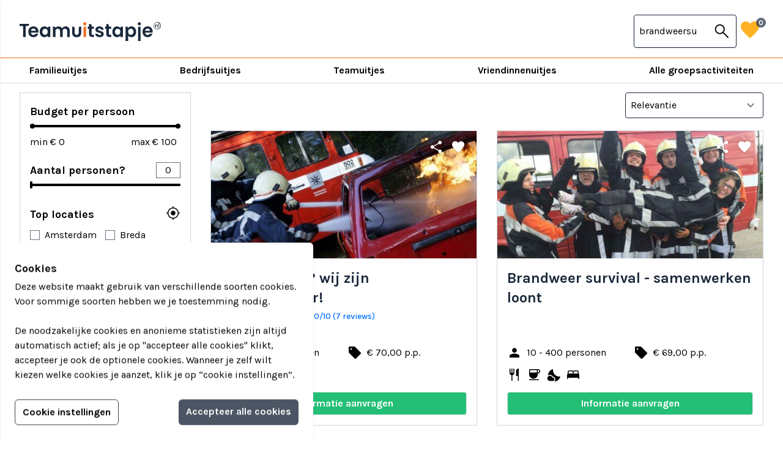

--- FILE ---
content_type: text/html; charset=UTF-8
request_url: https://www.teamuitstapje.nl/zoeken?query=brandweersurvival%20bedrijfsuitje
body_size: 15409
content:
<!doctype html>
<html lang="en" id="">
<head>
    <meta charset="utf-8">
    <meta name="viewport" content="width=device-width, initial-scale=1">
    <meta name="csrf-token" content="cLO0vREvS4ly1T5c7OEhijwJRdHdJ10uHUBQAsyw">
        <title>Zoek je een Teamuitstapje? Kijk hier wat er in Nederland mogelijk is.</title>
<meta name="description" content="Zoek in ons complete assortiment naar de leukste Teamuitstapjes. Op Teamuitstapje.nl kun je eenvoudig zoeken naar de leukste dingen voor een dagje weg!">
<link rel="canonical" href="https://www.teamuitstapje.nl/zoeken?query=brandweersurvival+bedrijfsuitje">
<meta name="robots" content="noindex">
<meta property="og:title" content="Zoek je een Teamuitstapje? Kijk hier wat er in Nederland mogelijk is.">
<meta property="og:description" content="Zoek in ons complete assortiment naar de leukste Teamuitstapjes. Op Teamuitstapje.nl kun je eenvoudig zoeken naar de leukste dingen voor een dagje weg!">

<meta name="twitter:title" content="Zoek je een Teamuitstapje? Kijk hier wat er in Nederland mogelijk is.">
<meta name="twitter:description" content="Zoek in ons complete assortiment naar de leukste Teamuitstapjes. Op Teamuitstapje.nl kun je eenvoudig zoeken naar de leukste dingen voor een dagje weg!">
<script type="application/ld+json">{"@context":"https://schema.org","@type":"WebPage","name":"Zoek je een Teamuitstapje? Kijk hier wat er in Nederland mogelijk is.","description":"Zoek in ons complete assortiment naar de leukste Teamuitstapjes. Op Teamuitstapje.nl kun je eenvoudig zoeken naar de leukste dingen voor een dagje weg!","url":"https://www.teamuitstapje.nl"}</script>
    <meta name="author" content="INOVA">
    <link rel="stylesheet" href="https://www.teamuitstapje.nl/css/app.css?v=1.0">
    <!-- Google Tag Manager -->
    <script>(function (w, d, s, l, i) {
            w[l] = w[l] || [];
            w[l].push({
                'gtm.start':
                    new Date().getTime(), event: 'gtm.js'
            });
            var f = d.getElementsByTagName(s)[0],
                j = d.createElement(s), dl = l != 'dataLayer' ? '&l=' + l : '';
            j.async = true;
            j.src =
                'https://www.googletagmanager.com/gtm.js?id=' + i + dl;
            f.parentNode.insertBefore(j, f);
        })(window, document, 'script', 'dataLayer', 'GTM-KN468LS');</script>
    <!-- End Google Tag Manager -->
    <meta name="facebook-domain-verification" content="h40a56vcvuxunqfwo7cjomgff9gsuk" />
    <link rel="shortcut icon" type="image/x-icon" href="https://www.teamuitstapje.nl/favicon/favicon.ico">
    <link rel="apple-touch-icon" sizes="180x180" href="https://www.teamuitstapje.nl/favicon/apple-touch-icon.png">
    <link rel="icon" type="image/png" sizes="32x32" href="https://www.teamuitstapje.nl/favicon/favicon-32x32.png">
    <link rel="icon" type="image/png" sizes="16x16" href="https://www.teamuitstapje.nl/favicon/favicon-16x16.png">
    <link rel="manifest" href="https://www.teamuitstapje.nl/favicon/site.webmanifest">
    <link rel="mask-icon" href="https://www.teamuitstapje.nl/favicon/safari-pinned-tab.svg" color="#d5d400">
    <meta name="msapplication-TileColor" content="#124b2e">
    <meta name="theme-color" content="#124b2e">
</head>
<body x-data="master" x-bind="attributes">
<!-- Google Tag Manager (noscript) -->
<noscript>
    <iframe src="https://www.googletagmanager.com/ns.html?id=GTM-KN468LS" height="0" width="0" style="display:none;visibility:hidden"></iframe>
</noscript>
<!-- End Google Tag Manager (noscript) -->
<header  class="sticky z-20 top-0" >
    <div class="header">
    <div class="h-container">
        <div class="h-grid">
            <div class="h-left">
                <a href="https://www.teamuitstapje.nl" class="trackViewHome">
                    <img src="/images/logo_blue.svg" alt="Teamuitstapje.nl">
                </a>
            </div>
            <div class="h-center">
            <input id="menu-checkbox" type="checkbox">
        <label for="menu-checkbox" class="h-view-hamburger">
            <span class="material-symbols-outlined h-view-menu-icon">menu</span>
            <span class="material-symbols-outlined h-view-close-icon">close</span>
        </label>
        <nav class="main-nav">
            <li class="search">
                <form action="https://www.teamuitstapje.nl/arrangements/search" method="post" class="hs-form">
    <input type="hidden" name="_token" value="cLO0vREvS4ly1T5c7OEhijwJRdHdJ10uHUBQAsyw" autocomplete="off">    <div class="hs-input-container">
        <input class="hs-input jsAutocompleteGeneral" id="jsAutocompleteGeneral-af80388ceb6b5b292dd46aae5cff4c44"
               autocomplete="off" name="query" value="brandweersurvival bedrijfsuitje" type="text"
               placeholder=" Zoek bijvoorbeeld op Eindhoven (stad) of Prison Island (activiteit) "/>
        <button class="hs-input-button">
            <span class="material-symbols-outlined hs-input-button-icon">search</span>
        </button>
    </div>
</form>
            </li>
                            <li class="has-sub-nav">
                                            <a href="https://www.teamuitstapje.nl/familieuitjes" target="_self">Familieuitjes</a>
                    
                                            <nav class="sub-nav">
                            <ul class="columns-1 md:columns-2">
                                                            <li>
                                                                            <a href="https://www.teamuitstapje.nl/familieuitjes" target="_self">Familieuitjes</a>
                                                                    </li>
                                                            <li>
                                                                            <a href="https://www.teamuitstapje.nl/familiedag" target="_self">Familiedag</a>
                                                                    </li>
                                                            <li>
                                                                            <a href="https://www.teamuitstapje.nl/met-kinderen" target="_self">Familiedag met kinderen</a>
                                                                    </li>
                                                            <li>
                                                                            <a href="https://www.teamuitstapje.nl/groepsactiviteiten" target="_self">Alle activiteiten</a>
                                                                    </li>
                                                        </ul>
                        </nav>
                                    </li>
                            <li class="has-sub-nav">
                                            <a href="https://www.teamuitstapje.nl/bedrijfsuitjes" target="_self">Bedrijfsuitjes</a>
                    
                                            <nav class="sub-nav">
                            <ul class="columns-1 md:columns-2">
                                                            <li>
                                                                            <a href="https://www.teamuitstapje.nl/bedrijfsuitjes" target="_self">Bedrijfsuitjes</a>
                                                                    </li>
                                                            <li>
                                                                            <a href="https://www.teamuitstapje.nl/bedrijfsuitje-in" target="_self">Bedrijfsuitjes per regio</a>
                                                                    </li>
                                                            <li>
                                                                            <a href="https://www.teamuitstapje.nl/personeelsuitje" target="_self">Personeelsuitjes</a>
                                                                    </li>
                                                            <li>
                                                                            <a href="https://www.teamuitstapje.nl/groepsactiviteiten" target="_self">Alle activiteiten</a>
                                                                    </li>
                                                        </ul>
                        </nav>
                                    </li>
                            <li class="has-sub-nav">
                                            <a href="https://www.teamuitstapje.nl/teamuitjes" target="_self">Teamuitjes</a>
                    
                                            <nav class="sub-nav">
                            <ul class="columns-1 md:columns-2">
                                                            <li>
                                                                            <a href="https://www.teamuitstapje.nl/teamuitjes" target="_self">Teamuitjes</a>
                                                                    </li>
                                                            <li>
                                                                            <a href="https://www.teamuitstapje.nl/teambuilding" target="_self">Teambuilding</a>
                                                                    </li>
                                                            <li>
                                                                            <a href="https://www.teamuitstapje.nl/groepsuitjes " target="_self">Groepsuitjes</a>
                                                                    </li>
                                                            <li>
                                                                            <a href="https://www.teamuitstapje.nl/voetbal" target="_self">Voetbal team</a>
                                                                    </li>
                                                            <li>
                                                                            <a href="https://www.teamuitstapje.nl/schooluitje" target="_self">Schooluitjes</a>
                                                                    </li>
                                                            <li>
                                                                            <a href="https://www.teamuitstapje.nl/groepsactiviteiten" target="_self">Alle activiteiten</a>
                                                                    </li>
                                                        </ul>
                        </nav>
                                    </li>
                            <li class="has-sub-nav">
                                            <a href="https://www.teamuitstapje.nl/vriendinnenuitjes" target="_self">Vriendinnenuitjes</a>
                    
                                            <nav class="sub-nav">
                            <ul class="columns-1 md:columns-2">
                                                            <li>
                                                                            <a href="https://www.teamuitstapje.nl/vriendinnenuitjes" target="_self">Vriendinnenuitjes</a>
                                                                    </li>
                                                            <li>
                                                                            <a href="https://www.teamuitstapje.nl/vriendenuitjes" target="_self">Vriendenuitjes</a>
                                                                    </li>
                                                            <li>
                                                                            <a href="https://www.teamuitstapje.nl/vriendenuitjes" target="_self">Vriendenweekend</a>
                                                                    </li>
                                                            <li>
                                                                            <a href="https://www.teamuitstapje.nl/groepsactiviteiten" target="_self">Alle activiteiten</a>
                                                                    </li>
                                                        </ul>
                        </nav>
                                    </li>
                            <li class="has-sub-nav">
                                            <a href="https://www.teamuitstapje.nl/groepsactiviteiten" target="_self">Alle groepsactiviteiten</a>
                    
                                            <nav class="sub-nav">
                            <ul class="columns-1 md:columns-3">
                                                            <li>
                                                                            <a href="https://www.teamuitstapje.nl/groepsactiviteiten" target="_self">Alle groepsactiviteiten</a>
                                                                    </li>
                                                            <li>
                                                                            <a href="https://www.teamuitstapje.nl/actief" target="_self">Actief</a>
                                                                    </li>
                                                            <li>
                                                                            <a href="https://www.teamuitstapje.nl/creatief" target="_self">Creatief</a>
                                                                    </li>
                                                            <li>
                                                                            <a href="https://www.teamuitstapje.nl/eten-en-drinken" target="_self">Eten &amp; Drinken</a>
                                                                    </li>
                                                            <li>
                                                                            <a href="https://www.teamuitstapje.nl/gemotoriseerd" target="_self">Gemotoriseerd</a>
                                                                    </li>
                                                            <li>
                                                                            <a href="https://www.teamuitstapje.nl/indoor" target="_self">Indoor</a>
                                                                    </li>
                                                            <li>
                                                                            <a href="https://www.teamuitstapje.nl/groepsactiviteiten/kinderfeestje" target="_self">Kinderfeestje</a>
                                                                    </li>
                                                            <li>
                                                                            <a href="https://www.teamuitstapje.nl/low-budget" target="_self">Low budget (onder € 35)</a>
                                                                    </li>
                                                            <li>
                                                                            <a href="https://www.teamuitstapje.nl/museum" target="_self">Museum</a>
                                                                    </li>
                                                            <li>
                                                                            <a href="https://www.teamuitstapje.nl/spellen" target="_self">Spellen</a>
                                                                    </li>
                                                            <li>
                                                                            <a href="https://www.teamuitstapje.nl/strand" target="_self">Strand</a>
                                                                    </li>
                                                            <li>
                                                                            <a href="https://www.teamuitstapje.nl/water" target="_self">Water</a>
                                                                    </li>
                                                            <li>
                                                                            <a href="https://www.teamuitstapje.nl/workshops" target="_self">Workshops</a>
                                                                    </li>
                                                            <li>
                                                                            <span class="static-text">- Populair -</span>
                                                                    </li>
                                                            <li>
                                                                            <a href="https://www.teamuitstapje.nl/hunted" target="_self">Populair: Hunted</a>
                                                                    </li>
                                                            <li>
                                                                            <a href="https://www.teamuitstapje.nl/paintball" target="_self">Populair: Paintball</a>
                                                                    </li>
                                                            <li>
                                                                            <a href="https://www.teamuitstapje.nl/escaperoom" target="_self">Populair: Escape room</a>
                                                                    </li>
                                                            <li>
                                                                            <a href="https://www.teamuitstapje.nl/expeditie-robinson" target="_self">Populair: Expeditie Robinson</a>
                                                                    </li>
                                                            <li>
                                                                            <a href="https://www.teamuitstapje.nl/wie-is-de-mol" target="_self">Populair: Wie is de Mol?</a>
                                                                    </li>
                                                            <li>
                                                                            <a href="https://www.teamuitstapje.nl/jachtseizoen" target="_self">Populair: Jachtseizoen</a>
                                                                    </li>
                                                            <li>
                                                                            <span class="static-text">- Tips -</span>
                                                                    </li>
                                                            <li>
                                                                            <a href="https://www.teamuitstapje.nl/virtual-reality" target="_self">Tip: Virtual Reality</a>
                                                                    </li>
                                                            <li>
                                                                            <a href="https://www.teamuitstapje.nl/auto" target="_self">Tip: Auto</a>
                                                                    </li>
                                                            <li>
                                                                            <a href="https://www.teamuitstapje.nl/moordspel" target="_self">Tip: Moordspel</a>
                                                                    </li>
                                                            <li>
                                                                            <a href="https://www.teamuitstapje.nl/dinerspel" target="_self">Tip: Dinerspel</a>
                                                                    </li>
                                                            <li>
                                                                            <a href="https://www.teamuitstapje.nl/varen" target="_self">Tip: Varen</a>
                                                                    </li>
                                                            <li>
                                                                            <span class="static-text">- Provincies -</span>
                                                                    </li>
                                                            <li>
                                                                            <a href="https://www.teamuitstapje.nl/drenthe" target="_self">Drenthe</a>
                                                                    </li>
                                                            <li>
                                                                            <a href="https://www.teamuitstapje.nl/flevoland" target="_self">Flevoland</a>
                                                                    </li>
                                                            <li>
                                                                            <a href="https://www.teamuitstapje.nl/friesland" target="_self">Friesland</a>
                                                                    </li>
                                                            <li>
                                                                            <a href="https://www.teamuitstapje.nl/gelderland" target="_self">Gelderland</a>
                                                                    </li>
                                                            <li>
                                                                            <a href="https://www.teamuitstapje.nl/groningen" target="_self">Groningen</a>
                                                                    </li>
                                                            <li>
                                                                            <a href="https://www.teamuitstapje.nl/limburg" target="_self">Limburg</a>
                                                                    </li>
                                                            <li>
                                                                            <a href="https://www.teamuitstapje.nl/noord-brabant" target="_self">Noord-Brabant</a>
                                                                    </li>
                                                            <li>
                                                                            <a href="https://www.teamuitstapje.nl/noord-holland" target="_self">Noord-Holland</a>
                                                                    </li>
                                                            <li>
                                                                            <a href="https://www.teamuitstapje.nl/overijssel" target="_self">Overijssel</a>
                                                                    </li>
                                                            <li>
                                                                            <a href="https://www.teamuitstapje.nl/utrecht" target="_self">Utrecht</a>
                                                                    </li>
                                                            <li>
                                                                            <a href="https://www.teamuitstapje.nl/zeeland" target="_self">Zeeland</a>
                                                                    </li>
                                                            <li>
                                                                            <a href="https://www.teamuitstapje.nl/zuid-holland" target="_self">Zuid-Holland</a>
                                                                    </li>
                                                        </ul>
                        </nav>
                                    </li>
                    </nav>
    </div>
            <div class="h-right">
                <div class="nav-search">
                    <form action="https://www.teamuitstapje.nl/arrangements/search" method="post" class="hs-form">
    <input type="hidden" name="_token" value="cLO0vREvS4ly1T5c7OEhijwJRdHdJ10uHUBQAsyw" autocomplete="off">    <div class="hs-input-container">
        <input class="hs-input jsAutocompleteGeneral" id="jsAutocompleteGeneral-635bd7fad5193affb0f65bc4e01b8657"
               autocomplete="off" name="query" value="brandweersurvival bedrijfsuitje" type="text"
               placeholder=" Zoeken "/>
        <button class="hs-input-button">
            <span class="material-symbols-outlined hs-input-button-icon">search</span>
        </button>
    </div>
</form>
                </div>
                <a href="https://www.teamuitstapje.nl/favorieten" class="h-view-favorite trackViewFavorites">
                    <span class="material-symbols-outlined h-view-favorite-icon">favorite</span>
                    <span id="jsSetFavoriteCount" class="h-view-favorite-count">0</span>
                </a>
            </div>
        </div>
    </div>
</div>
</header>
<main>
    <div class="trackArrangementSearch">

            <div class="py-4 px-8 xl:container">
    <div class="fixed z-20 bottom-0 left-0 right-0 m-auto p-8 py-4 bg-theme-color-white border-t border-theme-color-gray-300 flex md:hidden">
        <button class="bg-theme-color-orange font-bold text-theme-color-white py-1.5 px-3 items-center font-bold rounded flex-1 justify-center" x-on:click="isArrangementFiltersOpen=!isArrangementFiltersOpen">
            Filter jouw teamuitstapje!
        </button>
    </div>
    <div class="md:grid md:grid-cols-12 md:gap-4 lg:gap-8">


        <div class="self-start relative md:sticky md:top-40 lg:top-28 z-20 left-0 right-0 bg-theme-color-white flex flex-1 flex-col md:z-auto  md:col-span-5 lg:col-span-4 xl:col-span-3" x-show="md || isArrangementFiltersOpen">
            <div
    class="fixed z-20 top-0 left-0 right-0 bg-theme-color-white flex flex-1 flex-col h-full md:z-auto md:relative md:col-span-5 lg:col-span-4 xl:col-span-3"
    x-show="md || isArrangementFiltersOpen"
    id="arrangement-filters" data-search-uri="/zoeken">
    <div
        class="flex items-center bg-theme-color-water text-theme-color-white py-3 px-8 font-bold text-xl justify-between md:hidden">
        Filteren<span class="material-symbols-outlined cursor-pointer" x-on:click="isArrangementFiltersOpen=!isArrangementFiltersOpen">close</span></div>
    <div class="overflow-y-scroll md:overflow-visible">
        <div x-cloak class="md:border md:border-1 md:border-theme-color-gray-300 p-8 md:p-4 2xl:p-8 filter-list"
             x-data="{ radius: false }">
            <div class="block mb-5">
                <span class="font-bold text-lg">Budget per persoon</span>
                <div class="mt-2">
                    <div>
                        <div class="flex justify-center items-center">
                            <div x-data="priceRange()" x-init="minTrigger(); maxTrigger()" class="relative max-w-xl w-full">
                                <form name="price">
                                    <div>
                                        <input name="minPriceRange" type="range" step="5" x-bind:min="minValue" x-bind:max="maxValue" @input="minTrigger" @change="changeMin" x-model="minPrice" class="absolute pointer-events-none appearance-none z-20 h-2 w-full opacity-0 cursor-pointer">
                                        <input name="maxPriceRange" type="range" step="5" x-bind:min="minValue" x-bind:max="maxValue" @input="maxTrigger" @change="changeMax" x-model="maxPrice" class="absolute pointer-events-none appearance-none z-20 h-2 w-full opacity-0 cursor-pointer">
                                        <div class="relative z-10 h-1">
                                            <div class="absolute z-10 left-0 right-0 bottom-0 top-0 rounded-md bg-theme-color-black"></div>
                                            <div class="absolute z-20 top-0 bottom-0 rounded-md bg-theme-color-black" x-bind:style="'right:'+maxThumb+'%; left:'+minThumb+'%'"></div>
                                            <div class="absolute z-30 w-2 h-2 top-0 left-0 bg-theme-color-black rounded-full -mt-0.5" x-bind:style="'left: '+minThumb+'%'"></div>
                                            <div class="absolute z-30 w-2 h-2 top-0 right-0 bg-theme-color-black rounded-full -mt-0.5" x-bind:style="'right: '+maxThumb+'%'"></div>
                                        </div>
                                    </div>
                                    <div class="flex justify-between items-center pt-3">
                                        <div>
                                            min € <input data-filter-slug="prijs" data-filter-id="price" name="minPrice" type="text" maxlength="5" @input="minTrigger" @change="changeMin" x-model="minPrice" class="w-8 p-0 border-none">
                                        </div>
                                        <div>
                                            max € <input data-filter-slug="prijs" data-filter-id="price" name="maxPrice" type="text" maxlength="5" @input="maxTrigger" @change="changeMax" x-model="maxPrice" class="w-8 p-0 border-none">
                                        </div>
                                    </div>
                                </form>
                            </div>
                            <script>
                                function priceRange() {
                                    return {
                                        minPrice: 0,
                                        maxPrice: 100,
                                        minValue: 0,
                                        maxValue: 100,
                                        minThumb: 0,
                                        maxThumb: 0,

                                        minTrigger() {
                                            this.minPrice = Math.min(this.minPrice, this.maxPrice - 10);
                                            this.minThumb = ((this.minPrice - this.minValue) / (this.maxValue - this.minValue)) * 100;
                                        },

                                        maxTrigger() {
                                            this.maxPrice = Math.max(this.maxPrice, this.minPrice + 10);
                                            this.maxThumb = 100 - (((this.maxPrice - this.minValue) / (this.maxValue - this.minValue)) * 100);
                                        },

                                        changeMin() {
                                            if (typeof filterMinPriceChanged !== "undefined") {
                                                filterMinPriceChanged(this.minPrice);
                                            }
                                        },

                                        changeMax() {
                                            if (typeof filterMaxPriceChanged !== "undefined") {
                                                filterMaxPriceChanged(this.maxPrice);
                                            }
                                        },
                                    }
                                }
                            </script>
                        </div>
                    </div>
                </div>
            </div>
            <div class="block mb-5">
                <div class="">
                    <div>
                        <div class="flex justify-center items-center">
                            <div x-data="numberOfPersons()" x-init="minTrigger();" class="relative max-w-xl w-full">
                                <div class="flex mb-2 items-center justify-between">
                                    <div class="font-bold text-lg">Aantal personen?</div>
                                    <input data-filter-slug="personen" data-filter-id="persons" name="minPersons" type="text" maxlength="5" @input="minTrigger" @change="change" x-model="minPersons" class="w-10 p-0 text-center">
                                </div>
                                <form name="persons">
                                    <div>
                                        <input name="minPersonsRange" type="range" step="5" x-bind:min="minValue" x-bind:max="maxValue" @input="minTrigger" @change="change" x-model="minPersons" class="absolute pointer-events-none appearance-none z-20 h-2 w-full opacity-0 cursor-pointer">
                                        <div class="relative z-10 h-1">
                                            <div class="absolute z-10 left-0 right-0 bottom-0 top-0 rounded-md bg-theme-color-black"></div>
                                            <div class="absolute z-20 top-0 bottom-0 rounded-md bg-theme-color-black" x-bind:style="'right:'+maxThumb+'%; left:'+minThumb+'%'"></div>
                                            <div class="absolute z-30 w-1 h-3 top-0 left-0 bg-theme-color-black rounded -mt-1" x-bind:style="'left: '+minThumb+'%'"></div>
                                        </div>
                                    </div>
                                    <div class="flex justify-between items-center pt-3">
                                        <div>
                                        </div>
                                    </div>
                                </form>
                            </div>
                            <script>
                                function numberOfPersons() {
                                    return {
                                        minPersons: [],
                                        maxPersons: 100,
                                        minValue: 0,
                                        maxValue: 100,
                                        minThumb: 0,
                                        maxThumb: 0,

                                        minTrigger() {
                                            this.minPersons = Math.min(this.minPersons, this.maxPersons);
                                            this.minThumb = ((this.minPersons - this.minValue) / (this.maxValue - this.minValue)) * 100;
                                        },

                                        change() {
                                            if (typeof filterMinPersonsChanged !== "undefined") {
                                                filterMinPersonsChanged(this.minPersons);
                                            }
                                        },
                                    }
                                }
                            </script>
                        </div>
                    </div>
                </div>
            </div>
                            <div class="block mb-5">
                    <span class="font-bold text-lg">Top locaties</span>
                    <span class="material-symbols-outlined float-right cursor-pointer" id="request-geolocation">my_location</span>

                    <form name="location" class="mt-2 grid grid-cols-2 jsSetSearchLocation">
                                                                                                            <div>
                                    <label class="inline-flex items-center hover:underline cursor-pointer select-none">
                                        <input type="checkbox" autocomplete="off" data-filter-slug="locatie" data-filter-id="location"
                                               value="amsterdam" class="form-checkbox cursor-pointer">
                                        <span class="ml-2">Amsterdam</span>
                                    </label>
                                </div>
                                                                                                                <div>
                                    <label class="inline-flex items-center hover:underline cursor-pointer select-none">
                                        <input type="checkbox" autocomplete="off" data-filter-slug="locatie" data-filter-id="location"
                                               value="breda" class="form-checkbox cursor-pointer">
                                        <span class="ml-2">Breda</span>
                                    </label>
                                </div>
                                                                                                                <div>
                                    <label class="inline-flex items-center hover:underline cursor-pointer select-none">
                                        <input type="checkbox" autocomplete="off" data-filter-slug="locatie" data-filter-id="location"
                                               value="den-bosch" class="form-checkbox cursor-pointer">
                                        <span class="ml-2">Den Bosch</span>
                                    </label>
                                </div>
                                                                                                                <div>
                                    <label class="inline-flex items-center hover:underline cursor-pointer select-none">
                                        <input type="checkbox" autocomplete="off" data-filter-slug="locatie" data-filter-id="location"
                                               value="den-haag" class="form-checkbox cursor-pointer">
                                        <span class="ml-2">Den Haag</span>
                                    </label>
                                </div>
                                                                                                                <div>
                                    <label class="inline-flex items-center hover:underline cursor-pointer select-none">
                                        <input type="checkbox" autocomplete="off" data-filter-slug="locatie" data-filter-id="location"
                                               value="eindhoven" class="form-checkbox cursor-pointer">
                                        <span class="ml-2">Eindhoven</span>
                                    </label>
                                </div>
                                                                                                                <div>
                                    <label class="inline-flex items-center hover:underline cursor-pointer select-none">
                                        <input type="checkbox" autocomplete="off" data-filter-slug="locatie" data-filter-id="location"
                                               value="groningen" class="form-checkbox cursor-pointer">
                                        <span class="ml-2">Groningen</span>
                                    </label>
                                </div>
                                                                                                                <div>
                                    <label class="inline-flex items-center hover:underline cursor-pointer select-none">
                                        <input type="checkbox" autocomplete="off" data-filter-slug="locatie" data-filter-id="location"
                                               value="haarlem" class="form-checkbox cursor-pointer">
                                        <span class="ml-2">Haarlem</span>
                                    </label>
                                </div>
                                                                                                                <div>
                                    <label class="inline-flex items-center hover:underline cursor-pointer select-none">
                                        <input type="checkbox" autocomplete="off" data-filter-slug="locatie" data-filter-id="location"
                                               value="nijmegen" class="form-checkbox cursor-pointer">
                                        <span class="ml-2">Nijmegen</span>
                                    </label>
                                </div>
                                                                                                                <div>
                                    <label class="inline-flex items-center hover:underline cursor-pointer select-none">
                                        <input type="checkbox" autocomplete="off" data-filter-slug="locatie" data-filter-id="location"
                                               value="rotterdam" class="form-checkbox cursor-pointer">
                                        <span class="ml-2">Rotterdam</span>
                                    </label>
                                </div>
                                                                                                                <div>
                                    <label class="inline-flex items-center hover:underline cursor-pointer select-none">
                                        <input type="checkbox" autocomplete="off" data-filter-slug="locatie" data-filter-id="location"
                                               value="utrecht" class="form-checkbox cursor-pointer">
                                        <span class="ml-2">Utrecht</span>
                                    </label>
                                </div>
                                                                        </form>
                    <div class="pt-1">
                        <form>
                            <div class="bg-theme-color-white flex items-center rounded shadow border border-theme-color-blue relative">
                                <input class="rounded w-full p-2 leading-tight outline-none border-none" autocomplete="off" id="jsAutocompleteLocation" name="query" type="text" placeholder="Zoek jouw locatie"/>
                                <button type="button" class="text-black p-2 w-14 h-6 flex items-center justify-center">
                                    <span class="material-symbols-outlined">search</span>
                                </button>
                            </div>
                        </form>
                        <div id="jsShowLocations"></div>
                    </div>
                </div>
                                                            <div class="block mb-5" x-data="{ more: false }">
                        <span class="font-bold text-lg">Activiteit</span>
                        <form name="activity" class="mt-2">
                                                                                                                            <div >
                                        <label class="inline-flex items-center hover:underline cursor-pointer select-none">
                                            <input type="checkbox" autocomplete="off" data-filter-slug="soort" data-filter-id="kind"
                                                   value="strand-water" class="form-checkbox cursor-pointer">
                                            <span class="ml-2">Strand / water</span>
                                        </label>
                                    </div>
                                                                                                                                <div >
                                        <label class="inline-flex items-center hover:underline cursor-pointer select-none">
                                            <input type="checkbox" autocomplete="off" data-filter-slug="soort" data-filter-id="kind"
                                                   value="varen" class="form-checkbox cursor-pointer">
                                            <span class="ml-2">Varen</span>
                                        </label>
                                    </div>
                                                                                                                                <div >
                                        <label class="inline-flex items-center hover:underline cursor-pointer select-none">
                                            <input type="checkbox" autocomplete="off" data-filter-slug="soort" data-filter-id="kind"
                                                   value="online" class="form-checkbox cursor-pointer">
                                            <span class="ml-2">Online</span>
                                        </label>
                                    </div>
                                                                                                                                <div >
                                        <label class="inline-flex items-center hover:underline cursor-pointer select-none">
                                            <input type="checkbox" autocomplete="off" data-filter-slug="soort" data-filter-id="kind"
                                                   value="gemotoriseerd" class="form-checkbox cursor-pointer">
                                            <span class="ml-2">Gemotoriseerd</span>
                                        </label>
                                    </div>
                                                                                                                                <div  x-show="more" >
                                        <label class="inline-flex items-center hover:underline cursor-pointer select-none">
                                            <input type="checkbox" autocomplete="off" data-filter-slug="soort" data-filter-id="kind"
                                                   value="workshop" class="form-checkbox cursor-pointer">
                                            <span class="ml-2">Workshop</span>
                                        </label>
                                    </div>
                                                                                                                                <div  x-show="more" >
                                        <label class="inline-flex items-center hover:underline cursor-pointer select-none">
                                            <input type="checkbox" autocomplete="off" data-filter-slug="soort" data-filter-id="kind"
                                                   value="winteractiviteit" class="form-checkbox cursor-pointer">
                                            <span class="ml-2">Winteractiviteit</span>
                                        </label>
                                    </div>
                                                                                                                                <div  x-show="more" >
                                        <label class="inline-flex items-center hover:underline cursor-pointer select-none">
                                            <input type="checkbox" autocomplete="off" data-filter-slug="soort" data-filter-id="kind"
                                                   value="cultureel" class="form-checkbox cursor-pointer">
                                            <span class="ml-2">Cultureel</span>
                                        </label>
                                    </div>
                                                                                                                                <div  x-show="more" >
                                        <label class="inline-flex items-center hover:underline cursor-pointer select-none">
                                            <input type="checkbox" autocomplete="off" data-filter-slug="soort" data-filter-id="kind"
                                                   value="kerst" class="form-checkbox cursor-pointer">
                                            <span class="ml-2">Kerst</span>
                                        </label>
                                    </div>
                                                                                                                                <div  x-show="more" >
                                        <label class="inline-flex items-center hover:underline cursor-pointer select-none">
                                            <input type="checkbox" autocomplete="off" data-filter-slug="soort" data-filter-id="kind"
                                                   value="virtual-reality" class="form-checkbox cursor-pointer">
                                            <span class="ml-2">Virtual Reality</span>
                                        </label>
                                    </div>
                                                                                                                                <div  x-show="more" >
                                        <label class="inline-flex items-center hover:underline cursor-pointer select-none">
                                            <input type="checkbox" autocomplete="off" data-filter-slug="soort" data-filter-id="kind"
                                                   value="avontuur" class="form-checkbox cursor-pointer">
                                            <span class="ml-2">Avontuur</span>
                                        </label>
                                    </div>
                                                                                                                                <div  x-show="more" >
                                        <label class="inline-flex items-center hover:underline cursor-pointer select-none">
                                            <input type="checkbox" autocomplete="off" data-filter-slug="soort" data-filter-id="kind"
                                                   value="diner" class="form-checkbox cursor-pointer">
                                            <span class="ml-2">Diner</span>
                                        </label>
                                    </div>
                                                                                                                                <div  x-show="more" >
                                        <label class="inline-flex items-center hover:underline cursor-pointer select-none">
                                            <input type="checkbox" autocomplete="off" data-filter-slug="soort" data-filter-id="kind"
                                                   value="escape-room" class="form-checkbox cursor-pointer">
                                            <span class="ml-2">Escape room</span>
                                        </label>
                                    </div>
                                                                                                                                <div  x-show="more" >
                                        <label class="inline-flex items-center hover:underline cursor-pointer select-none">
                                            <input type="checkbox" autocomplete="off" data-filter-slug="soort" data-filter-id="kind"
                                                   value="indoor" class="form-checkbox cursor-pointer">
                                            <span class="ml-2">Indoor</span>
                                        </label>
                                    </div>
                                                                                                                                <div  x-show="more" >
                                        <label class="inline-flex items-center hover:underline cursor-pointer select-none">
                                            <input type="checkbox" autocomplete="off" data-filter-slug="soort" data-filter-id="kind"
                                                   value="karaokemuziek" class="form-checkbox cursor-pointer">
                                            <span class="ml-2">Karaoke/muziek</span>
                                        </label>
                                    </div>
                                                                                                                                <div  x-show="more" >
                                        <label class="inline-flex items-center hover:underline cursor-pointer select-none">
                                            <input type="checkbox" autocomplete="off" data-filter-slug="soort" data-filter-id="kind"
                                                   value="klimmen" class="form-checkbox cursor-pointer">
                                            <span class="ml-2">Klimmen</span>
                                        </label>
                                    </div>
                                                                                                                                <div  x-show="more" >
                                        <label class="inline-flex items-center hover:underline cursor-pointer select-none">
                                            <input type="checkbox" autocomplete="off" data-filter-slug="soort" data-filter-id="kind"
                                                   value="moordspellen" class="form-checkbox cursor-pointer">
                                            <span class="ml-2">Moordspellen</span>
                                        </label>
                                    </div>
                                                                                                                                <div  x-show="more" >
                                        <label class="inline-flex items-center hover:underline cursor-pointer select-none">
                                            <input type="checkbox" autocomplete="off" data-filter-slug="soort" data-filter-id="kind"
                                                   value="puzzel" class="form-checkbox cursor-pointer">
                                            <span class="ml-2">Puzzel</span>
                                        </label>
                                    </div>
                                                                                                                                <div  x-show="more" >
                                        <label class="inline-flex items-center hover:underline cursor-pointer select-none">
                                            <input type="checkbox" autocomplete="off" data-filter-slug="soort" data-filter-id="kind"
                                                   value="quiz" class="form-checkbox cursor-pointer">
                                            <span class="ml-2">Quiz</span>
                                        </label>
                                    </div>
                                                                                                                                <div  x-show="more" >
                                        <label class="inline-flex items-center hover:underline cursor-pointer select-none">
                                            <input type="checkbox" autocomplete="off" data-filter-slug="soort" data-filter-id="kind"
                                                   value="speurtocht" class="form-checkbox cursor-pointer">
                                            <span class="ml-2">Speurtocht</span>
                                        </label>
                                    </div>
                                                                                                                                <div  x-show="more" >
                                        <label class="inline-flex items-center hover:underline cursor-pointer select-none">
                                            <input type="checkbox" autocomplete="off" data-filter-slug="soort" data-filter-id="kind"
                                                   value="sportief" class="form-checkbox cursor-pointer">
                                            <span class="ml-2">Sportief</span>
                                        </label>
                                    </div>
                                                                                                                                <div  x-show="more" >
                                        <label class="inline-flex items-center hover:underline cursor-pointer select-none">
                                            <input type="checkbox" autocomplete="off" data-filter-slug="soort" data-filter-id="kind"
                                                   value="stadsspel" class="form-checkbox cursor-pointer">
                                            <span class="ml-2">Stadsspel</span>
                                        </label>
                                    </div>
                                                                                                                                <div  x-show="more" >
                                        <label class="inline-flex items-center hover:underline cursor-pointer select-none">
                                            <input type="checkbox" autocomplete="off" data-filter-slug="soort" data-filter-id="kind"
                                                   value="teambuilding" class="form-checkbox cursor-pointer">
                                            <span class="ml-2">Teambuilding</span>
                                        </label>
                                    </div>
                                                                                        <div>
                                <label
                                    class="inline-flex items-center text-theme-color-water hover:underline cursor-pointer select-none"
                                    @click="more = ! more">
                                    <span x-show="!more">Meer</span>
                                    <span x-show="more">Minder</span>
                                </label>
                            </div>
                        </form>
                    </div>
                                    </div>
    </div>
    <div class="text-center p-3 bg-theme-color-white shadow-2xl md:hidden" x-show="isArrangementFiltersOpen">
        <button class="bg-theme-color-orange font-bold text-theme-color-white py-2 w-full rounded-md jsPaginatorTotal"
                x-on:click="isArrangementFiltersOpen=!isArrangementFiltersOpen">
                            Toon 3 teamuitjes
                    </button>
    </div>
</div>
        </div>


        <div class="md:col-span-7 lg:col-span-8 xl:col-span-9">

            

            <div id="jsActiveFilters" class="activeFilters"></div>
            <div class="flex justify-end mb-5">
                <form name="sort" class="w-full lg:w-1/3 xl:w-1/4">
                    <div>
                        <select data-filter-slug="sorteren" data-filter-id="sort" name="sort"
                                class="w-full border border-1 border-theme-color-blue p-2 rounded">
                                                            <option                                     value="relevantie">Relevantie</option>
                                                            <option                                     value="laagste-prijs">Prijs laag - hoog</option>
                                                            <option                                     value="hoogste-prijs">Prijs hoog - laag</option>
                                                            <option                                     value="meest-populair">Meest populair</option>
                                                            <option                                     value="best-beoordeeld">Best beoordeeld</option>
                                                    </select>
                    </div>
                </form>
            </div>
            <div id="jsArrangementFiltered" class="trackArrangementSearchList">
                <div class="mb-8 arrangement-list grid lg:grid-cols-2 gap-4 auto-rows-auto md:gap-8">
                    <div class="relative trackArrangementShortcutFiltered border border-1 border-theme-color-gray-300 flex flex-col">
        <div class="w-full h-40 md:h-52 relative">
            <img class="w-full h-full object-cover object-center z-0"
                 src="https://www.teamuitstapje.nl/media/3559/conversions/1690-overview-small.jpg"
                 alt="">
            <div class="absolute top-2 right-3 z-20 ">
        <div class="text-right">
            <div class="grid grid-cols-2">
                <span class="material-symbols-outlined drop-shadow text-theme-color-white text-3xl cursor-pointer p-1.5 trackToggleShare jsToggleShare" data-id="267">share</span>
                <span class="material-symbols-outlined drop-shadow text-theme-color-white text-3xl cursor-pointer p-1.5 trackAddFavorite jsToggleFavorite " data-id="267">favorite</span>
            </div>
            <div class="hidden jsSharePopover">
                <div class="w-full bg-white rounded shadow">
                    <div class="w-full h-full rounded grid grid-cols-2 text-center">
                        <a href="https://www.facebook.com/sharer/sharer.php?u=https%3A%2F%2Fwww.teamuitstapje.nl%2Farrangement%2F191%2Fuitgeblust-wij-zijn-brandmeester&t=UITGEBLUST? wij zijn brandmeester!"
                           onclick="window.open(this.href, '', 'menubar=no,toolbar=no,resizable=yes,scrollbars=yes,height=600,width=600');return false;"
                           rel="nofollow" target="_blank" title="Deel op Facebook" class="p-2.5 flex items-center justify-center trackShareFacebook" data-url="https://www.teamuitstapje.nl/arrangement/191/uitgeblust-wij-zijn-brandmeester">
                            <svg class="fill-theme-color-gray-400 pointer-events-none" xmlns="http://www.w3.org/2000/svg" viewBox="0 0 448 512"
                                width="22" height="25.14">
                                <path d="M400 32H48A48 48 0 0 0 0 80v352a48 48 0 0 0 48 48h137.25V327.69h-63V256h63v-54.64c0-62.15 37-96.48 93.67-96.48 27.14 0 55.52 4.84 55.52 4.84v61h-31.27c-30.81 0-40.42 19.12-40.42 38.73V256h68.78l-11 71.69h-57.78V480H400a48 48 0 0 0 48-48V80a48 48 0 0 0-48-48z"/>
                            </svg>
                        </a>
                        <a href="https://wa.me/?text=UITGEBLUST%3F+wij+zijn+brandmeester%21+https%3A%2F%2Fwww.teamuitstapje.nl%2Farrangement%2F191%2Fuitgeblust-wij-zijn-brandmeester"
                           onclick="window.open(this.href, '', 'menubar=no,toolbar=no,resizable=yes,scrollbars=yes,height=600,width=600');return false;"
                           rel="nofollow" target="_blank" title="Deel op Whatsapp" class="p-2.5 flex items-center justify-center trackShareWhatsapp" data-url="https://www.teamuitstapje.nl/arrangement/191/uitgeblust-wij-zijn-brandmeester">
                            <svg class="fill-theme-color-gray-400 pointer-events-none" xmlns="http://www.w3.org/2000/svg" viewBox="0 0 448 512"
                                 width="22" height="25.14">
                                <path d="M380.9 97.1C339 55.1 283.2 32 223.9 32c-122.4 0-222 99.6-222 222 0 39.1 10.2 77.3 29.6 111L0 480l117.7-30.9c32.4 17.7 68.9 27 106.1 27h.1c122.3 0 224.1-99.6 224.1-222 0-59.3-25.2-115-67.1-157zm-157 341.6c-33.2 0-65.7-8.9-94-25.7l-6.7-4-69.8 18.3L72 359.2l-4.4-7c-18.5-29.4-28.2-63.3-28.2-98.2 0-101.7 82.8-184.5 184.6-184.5 49.3 0 95.6 19.2 130.4 54.1 34.8 34.9 56.2 81.2 56.1 130.5 0 101.8-84.9 184.6-186.6 184.6zm101.2-138.2c-5.5-2.8-32.8-16.2-37.9-18-5.1-1.9-8.8-2.8-12.5 2.8-3.7 5.6-14.3 18-17.6 21.8-3.2 3.7-6.5 4.2-12 1.4-32.6-16.3-54-29.1-75.5-66-5.7-9.8 5.7-9.1 16.3-30.3 1.8-3.7.9-6.9-.5-9.7-1.4-2.8-12.5-30.1-17.1-41.2-4.5-10.8-9.1-9.3-12.5-9.5-3.2-.2-6.9-.2-10.6-.2-3.7 0-9.7 1.4-14.8 6.9-5.1 5.6-19.4 19-19.4 46.3 0 27.3 19.9 53.7 22.6 57.4 2.8 3.7 39.1 59.7 94.8 83.8 35.2 15.2 49 16.5 66.6 13.9 10.7-1.6 32.8-13.4 37.4-26.4 4.6-13 4.6-24.1 3.2-26.4-1.3-2.5-5-3.9-10.5-6.6z"/>
                            </svg>
                        </a>
                        <a href="https://twitter.com/share?url=https%3A%2F%2Fwww.teamuitstapje.nl%2Farrangement%2F191%2Fuitgeblust-wij-zijn-brandmeester&via=TeamuitstapjeNL&text=UITGEBLUST? wij zijn brandmeester!"
                           onclick="window.open(this.href, '', 'menubar=no,toolbar=no,resizable=yes,scrollbars=yes,height=600,width=600');return false;"
                           rel="nofollow" target="_blank" title="Deel op Twitter" class="p-2.5 flex items-center justify-center trackShareTwitter" data-url="https://www.teamuitstapje.nl/arrangement/191/uitgeblust-wij-zijn-brandmeester">
                            <svg class="fill-theme-color-gray-400 pointer-events-none" xmlns="http://www.w3.org/2000/svg" viewBox="0 0 512 512"
                                 width="22" height="25.14">
                                <path d="M459.37 151.716c.325 4.548.325 9.097.325 13.645 0 138.72-105.583 298.558-298.558 298.558-59.452 0-114.68-17.219-161.137-47.106 8.447.974 16.568 1.299 25.34 1.299 49.055 0 94.213-16.568 130.274-44.832-46.132-.975-84.792-31.188-98.112-72.772 6.498.974 12.995 1.624 19.818 1.624 9.421 0 18.843-1.3 27.614-3.573-48.081-9.747-84.143-51.98-84.143-102.985v-1.299c13.969 7.797 30.214 12.67 47.431 13.319-28.264-18.843-46.781-51.005-46.781-87.391 0-19.492 5.197-37.36 14.294-52.954 51.655 63.675 129.3 105.258 216.365 109.807-1.624-7.797-2.599-15.918-2.599-24.04 0-57.828 46.782-104.934 104.934-104.934 30.213 0 57.502 12.67 76.67 33.137 23.715-4.548 46.456-13.32 66.599-25.34-7.798 24.366-24.366 44.833-46.132 57.827 21.117-2.273 41.584-8.122 60.426-16.243-14.292 20.791-32.161 39.308-52.628 54.253z"/>
                            </svg>
                        </a>
                        <a href="https://www.linkedin.com/sharing/share-offsite?mini=1&url=https%3A%2F%2Fwww.teamuitstapje.nl%2Farrangement%2F191%2Fuitgeblust-wij-zijn-brandmeester&title=UITGEBLUST%3F+wij+zijn+brandmeester%21"
                           onclick="window.open(this.href, '', 'menubar=no,toolbar=no,resizable=yes,scrollbars=yes,height=600,width=600');return false;"
                           rel="nofollow" target="_blank" title="Deel op LinkedIn" class="p-2.5 flex items-center justify-center trackShareLinkedIn" data-url="https://www.teamuitstapje.nl/arrangement/191/uitgeblust-wij-zijn-brandmeester">
                            <svg class="fill-theme-color-gray-400 pointer-events-none" xmlns="http://www.w3.org/2000/svg" viewBox="0 0 448 512"
                                 width="22" height="25.14">
                                <path d="M416 32H31.9C14.3 32 0 46.5 0 64.3v383.4C0 465.5 14.3 480 31.9 480H416c17.6 0 32-14.5 32-32.3V64.3c0-17.8-14.4-32.3-32-32.3zM135.4 416H69V202.2h66.5V416zm-33.2-243c-21.3 0-38.5-17.3-38.5-38.5S80.9 96 102.2 96c21.2 0 38.5 17.3 38.5 38.5 0 21.3-17.2 38.5-38.5 38.5zm282.1 243h-66.4V312c0-24.8-.5-56.7-34.5-56.7-34.6 0-39.9 27-39.9 54.9V416h-66.4V202.2h63.7v29.2h.9c8.9-16.8 30.6-34.5 62.9-34.5 67.2 0 79.7 44.3 79.7 101.9V416z"/>
                            </svg>
                        </a>
                        <a href="mailto:?subject=Teamuitstapje: UITGEBLUST? wij zijn brandmeester!&body=Hoi hoi,%0D%0A%0D%0AKijk eens naar dit interessant Teamuitstapje:%0D%0A%0D%0AUITGEBLUST? wij zijn brandmeester!%0D%0Ahttps://www.teamuitstapje.nl/arrangement/191/uitgeblust-wij-zijn-brandmeester%0D%0A%0D%0ADit uitje heb ik gevonden via https://www.teamuitstapje.nl"
                           rel="nofollow" target="_blank" title="Deel via mail" class="p-2.5 flex items-center justify-center trackShareMail" data-url="https://www.teamuitstapje.nl/arrangement/191/uitgeblust-wij-zijn-brandmeester">
                            <svg class="fill-theme-color-gray-400 pointer-events-none" xmlns="http://www.w3.org/2000/svg" viewBox="0 0 448 512"
                                 width="22" height="25.14">
                                <path d="M384 32H64C28.63 32 0 60.63 0 96v320c0 35.38 28.62 64 64 64h320c35.38 0 64-28.62 64-64V96C448 60.63 419.4 32 384 32zM384 336c0 17.67-14.33 32-32 32H96c-17.67 0-32-14.33-32-32V225.9l138.5 69.27C209.3 298.5 216.6 300.2 224 300.2s14.75-1.688 21.47-5.047L384 225.9V336zM384 190.1l-152.8 76.42c-4.5 2.25-9.812 2.25-14.31 0L64 190.1V176c0-17.67 14.33-32 32-32h256c17.67 0 32 14.33 32 32V190.1z"/>
                            </svg>
                        </a>
                        <button type="button" title="Kopieër Url" class="p-2.5 flex items-center justify-center jsShareUrl trackShareUrl" data-url="https://www.teamuitstapje.nl/arrangement/191/uitgeblust-wij-zijn-brandmeester">
                            <svg class="fill-theme-color-gray-400 pointer-events-none jsShareUrlIcon" xmlns="http://www.w3.org/2000/svg" viewBox="0 0 640 512"
                                 width="22" height="25.14">
                                <path
                                    d="M172.5 131.1C228.1 75.51 320.5 75.51 376.1 131.1C426.1 181.1 433.5 260.8 392.4 318.3L391.3 319.9C381 334.2 361 337.6 346.7 327.3C332.3 317 328.9 297 339.2 282.7L340.3 281.1C363.2 249 359.6 205.1 331.7 177.2C300.3 145.8 249.2 145.8 217.7 177.2L105.5 289.5C73.99 320.1 73.99 372 105.5 403.5C133.3 431.4 177.3 435 209.3 412.1L210.9 410.1C225.3 400.7 245.3 404 255.5 418.4C265.8 432.8 262.5 452.8 248.1 463.1L246.5 464.2C188.1 505.3 110.2 498.7 60.21 448.8C3.741 392.3 3.741 300.7 60.21 244.3L172.5 131.1zM467.5 380C411 436.5 319.5 436.5 263 380C213 330 206.5 251.2 247.6 193.7L248.7 192.1C258.1 177.8 278.1 174.4 293.3 184.7C307.7 194.1 311.1 214.1 300.8 229.3L299.7 230.9C276.8 262.1 280.4 306.9 308.3 334.8C339.7 366.2 390.8 366.2 422.3 334.8L534.5 222.5C566 191 566 139.1 534.5 108.5C506.7 80.63 462.7 76.99 430.7 99.9L429.1 101C414.7 111.3 394.7 107.1 384.5 93.58C374.2 79.2 377.5 59.21 391.9 48.94L393.5 47.82C451 6.731 529.8 13.25 579.8 63.24C636.3 119.7 636.3 211.3 579.8 267.7L467.5 380z"/>
                            </svg>
                            <svg class="fill-theme-color-green hidden pointer-events-none jsShareUrlCheck" xmlns="http://www.w3.org/2000/svg" viewBox="0 0 448 512"
                                 width="22" height="25.14">
                                <path d="M438.6 105.4C451.1 117.9 451.1 138.1 438.6 150.6L182.6 406.6C170.1 419.1 149.9 419.1 137.4 406.6L9.372 278.6C-3.124 266.1-3.124 245.9 9.372 233.4C21.87 220.9 42.13 220.9 54.63 233.4L159.1 338.7L393.4 105.4C405.9 92.88 426.1 92.88 438.6 105.4H438.6z"/>
                            </svg>
                        </button>
                    </div>
                </div>
            </div>
        </div>
    </div>
        </div>
        <div class="px-4 pt-4">
            <a href="https://www.teamuitstapje.nl/arrangement/191/uitgeblust-wij-zijn-brandmeester?tu_source=search-overview" class="after:absolute after:inset-0 after:z-10 trackViewArrangementItem">
                    <span class="text-theme-color-blue text-xl lg:text-2xl font-bold mb-1">
                        UITGEBLUST? wij zijn brandmeester!
                    </span>
            </a>
                            <div class="flex items-center flex-wrap mb-4 relative z-10">
                    <button class="text-theme-color-water select-none font-medium text-sm  jsGetRatingBodyHtml "
                            data-id="267"
                            @click="isArrangementRatingOpen = !isArrangementRatingOpen">
                        <div class="flex items-center">
                            <div class="flex items-center">
        <span aria-label="3.982142855 stars out of 5" class="mr-2">
                                                            <span class="material-symbols-outlined text-theme-color-yellow">star</span>
                                                                <span class="material-symbols-outlined text-theme-color-yellow">star</span>
                                                                <span class="material-symbols-outlined text-theme-color-yellow">star</span>
                                                                <span class="material-symbols-outlined text-theme-color-yellow">star</span>
                                                                <span class="material-symbols-outlined text-theme-color-gray-200">star_border</span>
                                    </span>
        <span class="hover:underline text-center">
                                            8.0/10
            
                             (7 reviews)
                    </span>
    </div>
                        </div>
                    </button>
                </div>
                                </div>

        <div class="px-4 pb-4 mt-auto">
            <div class="grid md:grid-cols-2 gap-3 my-4">
                                    <div class="flex items-center"><span class="material-symbols-outlined w-8">person</span>12 - 400 personen</div>
                                <div class="flex items-center ab-price-visibility"><span class="material-symbols-outlined w-8">local_offer</span>&euro; 70,00 p.p.</div>
                                                    <div class="flex items-center">
                                                    <span class="material-symbols-outlined w-8" title="Diner arrangement">restaurant</span>
                                                    <span class="material-symbols-outlined w-8" title="Lunch arrangement">coffee</span>
                                                    <span class="material-symbols-outlined w-8" title="Avondarrangement">nights_stay</span>
                                                    <span class="material-symbols-outlined w-8" title="Met overnachting">bed</span>
                                            </div>
                            </div>
            <button type="button" @click="isArrangementFormOpen = true"
                    data-id="267"
                    class="w-full py-1.5 z-10 px-3 border bg-theme-color-green text-theme-color-white md:bg-theme-color-green md:text-theme-color-white flex flex-1 items-center font-bold rounded justify-center mr-3 lg:mr-0 jsGetArrangementFormBodyHtml trackViewArrangementQuote">
                Informatie aanvragen
            </button>
        </div>
    </div>
                    <div class="relative trackArrangementShortcutFiltered border border-1 border-theme-color-gray-300 flex flex-col">
        <div class="w-full h-40 md:h-52 relative">
            <img class="w-full h-full object-cover object-center z-0"
                 src="https://www.teamuitstapje.nl/media/4402/conversions/6510-overview-small.jpg"
                 alt="">
            <div class="absolute top-2 right-3 z-20 ">
        <div class="text-right">
            <div class="grid grid-cols-2">
                <span class="material-symbols-outlined drop-shadow text-theme-color-white text-3xl cursor-pointer p-1.5 trackToggleShare jsToggleShare" data-id="1143">share</span>
                <span class="material-symbols-outlined drop-shadow text-theme-color-white text-3xl cursor-pointer p-1.5 trackAddFavorite jsToggleFavorite " data-id="1143">favorite</span>
            </div>
            <div class="hidden jsSharePopover">
                <div class="w-full bg-white rounded shadow">
                    <div class="w-full h-full rounded grid grid-cols-2 text-center">
                        <a href="https://www.facebook.com/sharer/sharer.php?u=https%3A%2F%2Fwww.teamuitstapje.nl%2Farrangement%2F144%2Fbrandweer-survival-workshop&t=Brandweer survival - samenwerken loont"
                           onclick="window.open(this.href, '', 'menubar=no,toolbar=no,resizable=yes,scrollbars=yes,height=600,width=600');return false;"
                           rel="nofollow" target="_blank" title="Deel op Facebook" class="p-2.5 flex items-center justify-center trackShareFacebook" data-url="https://www.teamuitstapje.nl/arrangement/144/brandweer-survival-workshop">
                            <svg class="fill-theme-color-gray-400 pointer-events-none" xmlns="http://www.w3.org/2000/svg" viewBox="0 0 448 512"
                                width="22" height="25.14">
                                <path d="M400 32H48A48 48 0 0 0 0 80v352a48 48 0 0 0 48 48h137.25V327.69h-63V256h63v-54.64c0-62.15 37-96.48 93.67-96.48 27.14 0 55.52 4.84 55.52 4.84v61h-31.27c-30.81 0-40.42 19.12-40.42 38.73V256h68.78l-11 71.69h-57.78V480H400a48 48 0 0 0 48-48V80a48 48 0 0 0-48-48z"/>
                            </svg>
                        </a>
                        <a href="https://wa.me/?text=Brandweer+survival+-+samenwerken+loont+https%3A%2F%2Fwww.teamuitstapje.nl%2Farrangement%2F144%2Fbrandweer-survival-workshop"
                           onclick="window.open(this.href, '', 'menubar=no,toolbar=no,resizable=yes,scrollbars=yes,height=600,width=600');return false;"
                           rel="nofollow" target="_blank" title="Deel op Whatsapp" class="p-2.5 flex items-center justify-center trackShareWhatsapp" data-url="https://www.teamuitstapje.nl/arrangement/144/brandweer-survival-workshop">
                            <svg class="fill-theme-color-gray-400 pointer-events-none" xmlns="http://www.w3.org/2000/svg" viewBox="0 0 448 512"
                                 width="22" height="25.14">
                                <path d="M380.9 97.1C339 55.1 283.2 32 223.9 32c-122.4 0-222 99.6-222 222 0 39.1 10.2 77.3 29.6 111L0 480l117.7-30.9c32.4 17.7 68.9 27 106.1 27h.1c122.3 0 224.1-99.6 224.1-222 0-59.3-25.2-115-67.1-157zm-157 341.6c-33.2 0-65.7-8.9-94-25.7l-6.7-4-69.8 18.3L72 359.2l-4.4-7c-18.5-29.4-28.2-63.3-28.2-98.2 0-101.7 82.8-184.5 184.6-184.5 49.3 0 95.6 19.2 130.4 54.1 34.8 34.9 56.2 81.2 56.1 130.5 0 101.8-84.9 184.6-186.6 184.6zm101.2-138.2c-5.5-2.8-32.8-16.2-37.9-18-5.1-1.9-8.8-2.8-12.5 2.8-3.7 5.6-14.3 18-17.6 21.8-3.2 3.7-6.5 4.2-12 1.4-32.6-16.3-54-29.1-75.5-66-5.7-9.8 5.7-9.1 16.3-30.3 1.8-3.7.9-6.9-.5-9.7-1.4-2.8-12.5-30.1-17.1-41.2-4.5-10.8-9.1-9.3-12.5-9.5-3.2-.2-6.9-.2-10.6-.2-3.7 0-9.7 1.4-14.8 6.9-5.1 5.6-19.4 19-19.4 46.3 0 27.3 19.9 53.7 22.6 57.4 2.8 3.7 39.1 59.7 94.8 83.8 35.2 15.2 49 16.5 66.6 13.9 10.7-1.6 32.8-13.4 37.4-26.4 4.6-13 4.6-24.1 3.2-26.4-1.3-2.5-5-3.9-10.5-6.6z"/>
                            </svg>
                        </a>
                        <a href="https://twitter.com/share?url=https%3A%2F%2Fwww.teamuitstapje.nl%2Farrangement%2F144%2Fbrandweer-survival-workshop&via=TeamuitstapjeNL&text=Brandweer survival - samenwerken loont"
                           onclick="window.open(this.href, '', 'menubar=no,toolbar=no,resizable=yes,scrollbars=yes,height=600,width=600');return false;"
                           rel="nofollow" target="_blank" title="Deel op Twitter" class="p-2.5 flex items-center justify-center trackShareTwitter" data-url="https://www.teamuitstapje.nl/arrangement/144/brandweer-survival-workshop">
                            <svg class="fill-theme-color-gray-400 pointer-events-none" xmlns="http://www.w3.org/2000/svg" viewBox="0 0 512 512"
                                 width="22" height="25.14">
                                <path d="M459.37 151.716c.325 4.548.325 9.097.325 13.645 0 138.72-105.583 298.558-298.558 298.558-59.452 0-114.68-17.219-161.137-47.106 8.447.974 16.568 1.299 25.34 1.299 49.055 0 94.213-16.568 130.274-44.832-46.132-.975-84.792-31.188-98.112-72.772 6.498.974 12.995 1.624 19.818 1.624 9.421 0 18.843-1.3 27.614-3.573-48.081-9.747-84.143-51.98-84.143-102.985v-1.299c13.969 7.797 30.214 12.67 47.431 13.319-28.264-18.843-46.781-51.005-46.781-87.391 0-19.492 5.197-37.36 14.294-52.954 51.655 63.675 129.3 105.258 216.365 109.807-1.624-7.797-2.599-15.918-2.599-24.04 0-57.828 46.782-104.934 104.934-104.934 30.213 0 57.502 12.67 76.67 33.137 23.715-4.548 46.456-13.32 66.599-25.34-7.798 24.366-24.366 44.833-46.132 57.827 21.117-2.273 41.584-8.122 60.426-16.243-14.292 20.791-32.161 39.308-52.628 54.253z"/>
                            </svg>
                        </a>
                        <a href="https://www.linkedin.com/sharing/share-offsite?mini=1&url=https%3A%2F%2Fwww.teamuitstapje.nl%2Farrangement%2F144%2Fbrandweer-survival-workshop&title=Brandweer+survival+-+samenwerken+loont"
                           onclick="window.open(this.href, '', 'menubar=no,toolbar=no,resizable=yes,scrollbars=yes,height=600,width=600');return false;"
                           rel="nofollow" target="_blank" title="Deel op LinkedIn" class="p-2.5 flex items-center justify-center trackShareLinkedIn" data-url="https://www.teamuitstapje.nl/arrangement/144/brandweer-survival-workshop">
                            <svg class="fill-theme-color-gray-400 pointer-events-none" xmlns="http://www.w3.org/2000/svg" viewBox="0 0 448 512"
                                 width="22" height="25.14">
                                <path d="M416 32H31.9C14.3 32 0 46.5 0 64.3v383.4C0 465.5 14.3 480 31.9 480H416c17.6 0 32-14.5 32-32.3V64.3c0-17.8-14.4-32.3-32-32.3zM135.4 416H69V202.2h66.5V416zm-33.2-243c-21.3 0-38.5-17.3-38.5-38.5S80.9 96 102.2 96c21.2 0 38.5 17.3 38.5 38.5 0 21.3-17.2 38.5-38.5 38.5zm282.1 243h-66.4V312c0-24.8-.5-56.7-34.5-56.7-34.6 0-39.9 27-39.9 54.9V416h-66.4V202.2h63.7v29.2h.9c8.9-16.8 30.6-34.5 62.9-34.5 67.2 0 79.7 44.3 79.7 101.9V416z"/>
                            </svg>
                        </a>
                        <a href="mailto:?subject=Teamuitstapje: Brandweer survival - samenwerken loont&body=Hoi hoi,%0D%0A%0D%0AKijk eens naar dit interessant Teamuitstapje:%0D%0A%0D%0ABrandweer survival - samenwerken loont%0D%0Ahttps://www.teamuitstapje.nl/arrangement/144/brandweer-survival-workshop%0D%0A%0D%0ADit uitje heb ik gevonden via https://www.teamuitstapje.nl"
                           rel="nofollow" target="_blank" title="Deel via mail" class="p-2.5 flex items-center justify-center trackShareMail" data-url="https://www.teamuitstapje.nl/arrangement/144/brandweer-survival-workshop">
                            <svg class="fill-theme-color-gray-400 pointer-events-none" xmlns="http://www.w3.org/2000/svg" viewBox="0 0 448 512"
                                 width="22" height="25.14">
                                <path d="M384 32H64C28.63 32 0 60.63 0 96v320c0 35.38 28.62 64 64 64h320c35.38 0 64-28.62 64-64V96C448 60.63 419.4 32 384 32zM384 336c0 17.67-14.33 32-32 32H96c-17.67 0-32-14.33-32-32V225.9l138.5 69.27C209.3 298.5 216.6 300.2 224 300.2s14.75-1.688 21.47-5.047L384 225.9V336zM384 190.1l-152.8 76.42c-4.5 2.25-9.812 2.25-14.31 0L64 190.1V176c0-17.67 14.33-32 32-32h256c17.67 0 32 14.33 32 32V190.1z"/>
                            </svg>
                        </a>
                        <button type="button" title="Kopieër Url" class="p-2.5 flex items-center justify-center jsShareUrl trackShareUrl" data-url="https://www.teamuitstapje.nl/arrangement/144/brandweer-survival-workshop">
                            <svg class="fill-theme-color-gray-400 pointer-events-none jsShareUrlIcon" xmlns="http://www.w3.org/2000/svg" viewBox="0 0 640 512"
                                 width="22" height="25.14">
                                <path
                                    d="M172.5 131.1C228.1 75.51 320.5 75.51 376.1 131.1C426.1 181.1 433.5 260.8 392.4 318.3L391.3 319.9C381 334.2 361 337.6 346.7 327.3C332.3 317 328.9 297 339.2 282.7L340.3 281.1C363.2 249 359.6 205.1 331.7 177.2C300.3 145.8 249.2 145.8 217.7 177.2L105.5 289.5C73.99 320.1 73.99 372 105.5 403.5C133.3 431.4 177.3 435 209.3 412.1L210.9 410.1C225.3 400.7 245.3 404 255.5 418.4C265.8 432.8 262.5 452.8 248.1 463.1L246.5 464.2C188.1 505.3 110.2 498.7 60.21 448.8C3.741 392.3 3.741 300.7 60.21 244.3L172.5 131.1zM467.5 380C411 436.5 319.5 436.5 263 380C213 330 206.5 251.2 247.6 193.7L248.7 192.1C258.1 177.8 278.1 174.4 293.3 184.7C307.7 194.1 311.1 214.1 300.8 229.3L299.7 230.9C276.8 262.1 280.4 306.9 308.3 334.8C339.7 366.2 390.8 366.2 422.3 334.8L534.5 222.5C566 191 566 139.1 534.5 108.5C506.7 80.63 462.7 76.99 430.7 99.9L429.1 101C414.7 111.3 394.7 107.1 384.5 93.58C374.2 79.2 377.5 59.21 391.9 48.94L393.5 47.82C451 6.731 529.8 13.25 579.8 63.24C636.3 119.7 636.3 211.3 579.8 267.7L467.5 380z"/>
                            </svg>
                            <svg class="fill-theme-color-green hidden pointer-events-none jsShareUrlCheck" xmlns="http://www.w3.org/2000/svg" viewBox="0 0 448 512"
                                 width="22" height="25.14">
                                <path d="M438.6 105.4C451.1 117.9 451.1 138.1 438.6 150.6L182.6 406.6C170.1 419.1 149.9 419.1 137.4 406.6L9.372 278.6C-3.124 266.1-3.124 245.9 9.372 233.4C21.87 220.9 42.13 220.9 54.63 233.4L159.1 338.7L393.4 105.4C405.9 92.88 426.1 92.88 438.6 105.4H438.6z"/>
                            </svg>
                        </button>
                    </div>
                </div>
            </div>
        </div>
    </div>
        </div>
        <div class="px-4 pt-4">
            <a href="https://www.teamuitstapje.nl/arrangement/144/brandweer-survival-workshop?tu_source=search-overview" class="after:absolute after:inset-0 after:z-10 trackViewArrangementItem">
                    <span class="text-theme-color-blue text-xl lg:text-2xl font-bold mb-1">
                        Brandweer survival - samenwerken loont
                    </span>
            </a>
                                </div>

        <div class="px-4 pb-4 mt-auto">
            <div class="grid md:grid-cols-2 gap-3 my-4">
                                    <div class="flex items-center"><span class="material-symbols-outlined w-8">person</span>10 - 400 personen</div>
                                <div class="flex items-center ab-price-visibility"><span class="material-symbols-outlined w-8">local_offer</span>&euro; 69,00 p.p.</div>
                                                    <div class="flex items-center">
                                                    <span class="material-symbols-outlined w-8" title="Diner arrangement">restaurant</span>
                                                    <span class="material-symbols-outlined w-8" title="Lunch arrangement">coffee</span>
                                                    <span class="material-symbols-outlined w-8" title="Avondarrangement">nights_stay</span>
                                                    <span class="material-symbols-outlined w-8" title="Met overnachting">bed</span>
                                            </div>
                            </div>
            <button type="button" @click="isArrangementFormOpen = true"
                    data-id="1143"
                    class="w-full py-1.5 z-10 px-3 border bg-theme-color-green text-theme-color-white md:bg-theme-color-green md:text-theme-color-white flex flex-1 items-center font-bold rounded justify-center mr-3 lg:mr-0 jsGetArrangementFormBodyHtml trackViewArrangementQuote">
                Informatie aanvragen
            </button>
        </div>
    </div>
                    <div class="relative trackArrangementShortcutFiltered border border-1 border-theme-color-gray-300 flex flex-col">
        <div class="w-full h-40 md:h-52 relative">
            <img class="w-full h-full object-cover object-center z-0"
                 src="https://www.teamuitstapje.nl/media/3518/conversions/1690-overview-small.jpg"
                 alt="">
            <div class="absolute top-2 right-3 z-20 ">
        <div class="text-right">
            <div class="grid grid-cols-2">
                <span class="material-symbols-outlined drop-shadow text-theme-color-white text-3xl cursor-pointer p-1.5 trackToggleShare jsToggleShare" data-id="234">share</span>
                <span class="material-symbols-outlined drop-shadow text-theme-color-white text-3xl cursor-pointer p-1.5 trackAddFavorite jsToggleFavorite " data-id="234">favorite</span>
            </div>
            <div class="hidden jsSharePopover">
                <div class="w-full bg-white rounded shadow">
                    <div class="w-full h-full rounded grid grid-cols-2 text-center">
                        <a href="https://www.facebook.com/sharer/sharer.php?u=https%3A%2F%2Fwww.teamuitstapje.nl%2Farrangement%2F121%2Fde-vlam-in-de-pan-bij-brandweersurvival&t=De vlam in de Pan - bij BrandweerSurvival"
                           onclick="window.open(this.href, '', 'menubar=no,toolbar=no,resizable=yes,scrollbars=yes,height=600,width=600');return false;"
                           rel="nofollow" target="_blank" title="Deel op Facebook" class="p-2.5 flex items-center justify-center trackShareFacebook" data-url="https://www.teamuitstapje.nl/arrangement/121/de-vlam-in-de-pan-bij-brandweersurvival">
                            <svg class="fill-theme-color-gray-400 pointer-events-none" xmlns="http://www.w3.org/2000/svg" viewBox="0 0 448 512"
                                width="22" height="25.14">
                                <path d="M400 32H48A48 48 0 0 0 0 80v352a48 48 0 0 0 48 48h137.25V327.69h-63V256h63v-54.64c0-62.15 37-96.48 93.67-96.48 27.14 0 55.52 4.84 55.52 4.84v61h-31.27c-30.81 0-40.42 19.12-40.42 38.73V256h68.78l-11 71.69h-57.78V480H400a48 48 0 0 0 48-48V80a48 48 0 0 0-48-48z"/>
                            </svg>
                        </a>
                        <a href="https://wa.me/?text=De+vlam+in+de+Pan+-+bij+BrandweerSurvival+https%3A%2F%2Fwww.teamuitstapje.nl%2Farrangement%2F121%2Fde-vlam-in-de-pan-bij-brandweersurvival"
                           onclick="window.open(this.href, '', 'menubar=no,toolbar=no,resizable=yes,scrollbars=yes,height=600,width=600');return false;"
                           rel="nofollow" target="_blank" title="Deel op Whatsapp" class="p-2.5 flex items-center justify-center trackShareWhatsapp" data-url="https://www.teamuitstapje.nl/arrangement/121/de-vlam-in-de-pan-bij-brandweersurvival">
                            <svg class="fill-theme-color-gray-400 pointer-events-none" xmlns="http://www.w3.org/2000/svg" viewBox="0 0 448 512"
                                 width="22" height="25.14">
                                <path d="M380.9 97.1C339 55.1 283.2 32 223.9 32c-122.4 0-222 99.6-222 222 0 39.1 10.2 77.3 29.6 111L0 480l117.7-30.9c32.4 17.7 68.9 27 106.1 27h.1c122.3 0 224.1-99.6 224.1-222 0-59.3-25.2-115-67.1-157zm-157 341.6c-33.2 0-65.7-8.9-94-25.7l-6.7-4-69.8 18.3L72 359.2l-4.4-7c-18.5-29.4-28.2-63.3-28.2-98.2 0-101.7 82.8-184.5 184.6-184.5 49.3 0 95.6 19.2 130.4 54.1 34.8 34.9 56.2 81.2 56.1 130.5 0 101.8-84.9 184.6-186.6 184.6zm101.2-138.2c-5.5-2.8-32.8-16.2-37.9-18-5.1-1.9-8.8-2.8-12.5 2.8-3.7 5.6-14.3 18-17.6 21.8-3.2 3.7-6.5 4.2-12 1.4-32.6-16.3-54-29.1-75.5-66-5.7-9.8 5.7-9.1 16.3-30.3 1.8-3.7.9-6.9-.5-9.7-1.4-2.8-12.5-30.1-17.1-41.2-4.5-10.8-9.1-9.3-12.5-9.5-3.2-.2-6.9-.2-10.6-.2-3.7 0-9.7 1.4-14.8 6.9-5.1 5.6-19.4 19-19.4 46.3 0 27.3 19.9 53.7 22.6 57.4 2.8 3.7 39.1 59.7 94.8 83.8 35.2 15.2 49 16.5 66.6 13.9 10.7-1.6 32.8-13.4 37.4-26.4 4.6-13 4.6-24.1 3.2-26.4-1.3-2.5-5-3.9-10.5-6.6z"/>
                            </svg>
                        </a>
                        <a href="https://twitter.com/share?url=https%3A%2F%2Fwww.teamuitstapje.nl%2Farrangement%2F121%2Fde-vlam-in-de-pan-bij-brandweersurvival&via=TeamuitstapjeNL&text=De vlam in de Pan - bij BrandweerSurvival"
                           onclick="window.open(this.href, '', 'menubar=no,toolbar=no,resizable=yes,scrollbars=yes,height=600,width=600');return false;"
                           rel="nofollow" target="_blank" title="Deel op Twitter" class="p-2.5 flex items-center justify-center trackShareTwitter" data-url="https://www.teamuitstapje.nl/arrangement/121/de-vlam-in-de-pan-bij-brandweersurvival">
                            <svg class="fill-theme-color-gray-400 pointer-events-none" xmlns="http://www.w3.org/2000/svg" viewBox="0 0 512 512"
                                 width="22" height="25.14">
                                <path d="M459.37 151.716c.325 4.548.325 9.097.325 13.645 0 138.72-105.583 298.558-298.558 298.558-59.452 0-114.68-17.219-161.137-47.106 8.447.974 16.568 1.299 25.34 1.299 49.055 0 94.213-16.568 130.274-44.832-46.132-.975-84.792-31.188-98.112-72.772 6.498.974 12.995 1.624 19.818 1.624 9.421 0 18.843-1.3 27.614-3.573-48.081-9.747-84.143-51.98-84.143-102.985v-1.299c13.969 7.797 30.214 12.67 47.431 13.319-28.264-18.843-46.781-51.005-46.781-87.391 0-19.492 5.197-37.36 14.294-52.954 51.655 63.675 129.3 105.258 216.365 109.807-1.624-7.797-2.599-15.918-2.599-24.04 0-57.828 46.782-104.934 104.934-104.934 30.213 0 57.502 12.67 76.67 33.137 23.715-4.548 46.456-13.32 66.599-25.34-7.798 24.366-24.366 44.833-46.132 57.827 21.117-2.273 41.584-8.122 60.426-16.243-14.292 20.791-32.161 39.308-52.628 54.253z"/>
                            </svg>
                        </a>
                        <a href="https://www.linkedin.com/sharing/share-offsite?mini=1&url=https%3A%2F%2Fwww.teamuitstapje.nl%2Farrangement%2F121%2Fde-vlam-in-de-pan-bij-brandweersurvival&title=De+vlam+in+de+Pan+-+bij+BrandweerSurvival"
                           onclick="window.open(this.href, '', 'menubar=no,toolbar=no,resizable=yes,scrollbars=yes,height=600,width=600');return false;"
                           rel="nofollow" target="_blank" title="Deel op LinkedIn" class="p-2.5 flex items-center justify-center trackShareLinkedIn" data-url="https://www.teamuitstapje.nl/arrangement/121/de-vlam-in-de-pan-bij-brandweersurvival">
                            <svg class="fill-theme-color-gray-400 pointer-events-none" xmlns="http://www.w3.org/2000/svg" viewBox="0 0 448 512"
                                 width="22" height="25.14">
                                <path d="M416 32H31.9C14.3 32 0 46.5 0 64.3v383.4C0 465.5 14.3 480 31.9 480H416c17.6 0 32-14.5 32-32.3V64.3c0-17.8-14.4-32.3-32-32.3zM135.4 416H69V202.2h66.5V416zm-33.2-243c-21.3 0-38.5-17.3-38.5-38.5S80.9 96 102.2 96c21.2 0 38.5 17.3 38.5 38.5 0 21.3-17.2 38.5-38.5 38.5zm282.1 243h-66.4V312c0-24.8-.5-56.7-34.5-56.7-34.6 0-39.9 27-39.9 54.9V416h-66.4V202.2h63.7v29.2h.9c8.9-16.8 30.6-34.5 62.9-34.5 67.2 0 79.7 44.3 79.7 101.9V416z"/>
                            </svg>
                        </a>
                        <a href="mailto:?subject=Teamuitstapje: De vlam in de Pan - bij BrandweerSurvival&body=Hoi hoi,%0D%0A%0D%0AKijk eens naar dit interessant Teamuitstapje:%0D%0A%0D%0ADe vlam in de Pan - bij BrandweerSurvival%0D%0Ahttps://www.teamuitstapje.nl/arrangement/121/de-vlam-in-de-pan-bij-brandweersurvival%0D%0A%0D%0ADit uitje heb ik gevonden via https://www.teamuitstapje.nl"
                           rel="nofollow" target="_blank" title="Deel via mail" class="p-2.5 flex items-center justify-center trackShareMail" data-url="https://www.teamuitstapje.nl/arrangement/121/de-vlam-in-de-pan-bij-brandweersurvival">
                            <svg class="fill-theme-color-gray-400 pointer-events-none" xmlns="http://www.w3.org/2000/svg" viewBox="0 0 448 512"
                                 width="22" height="25.14">
                                <path d="M384 32H64C28.63 32 0 60.63 0 96v320c0 35.38 28.62 64 64 64h320c35.38 0 64-28.62 64-64V96C448 60.63 419.4 32 384 32zM384 336c0 17.67-14.33 32-32 32H96c-17.67 0-32-14.33-32-32V225.9l138.5 69.27C209.3 298.5 216.6 300.2 224 300.2s14.75-1.688 21.47-5.047L384 225.9V336zM384 190.1l-152.8 76.42c-4.5 2.25-9.812 2.25-14.31 0L64 190.1V176c0-17.67 14.33-32 32-32h256c17.67 0 32 14.33 32 32V190.1z"/>
                            </svg>
                        </a>
                        <button type="button" title="Kopieër Url" class="p-2.5 flex items-center justify-center jsShareUrl trackShareUrl" data-url="https://www.teamuitstapje.nl/arrangement/121/de-vlam-in-de-pan-bij-brandweersurvival">
                            <svg class="fill-theme-color-gray-400 pointer-events-none jsShareUrlIcon" xmlns="http://www.w3.org/2000/svg" viewBox="0 0 640 512"
                                 width="22" height="25.14">
                                <path
                                    d="M172.5 131.1C228.1 75.51 320.5 75.51 376.1 131.1C426.1 181.1 433.5 260.8 392.4 318.3L391.3 319.9C381 334.2 361 337.6 346.7 327.3C332.3 317 328.9 297 339.2 282.7L340.3 281.1C363.2 249 359.6 205.1 331.7 177.2C300.3 145.8 249.2 145.8 217.7 177.2L105.5 289.5C73.99 320.1 73.99 372 105.5 403.5C133.3 431.4 177.3 435 209.3 412.1L210.9 410.1C225.3 400.7 245.3 404 255.5 418.4C265.8 432.8 262.5 452.8 248.1 463.1L246.5 464.2C188.1 505.3 110.2 498.7 60.21 448.8C3.741 392.3 3.741 300.7 60.21 244.3L172.5 131.1zM467.5 380C411 436.5 319.5 436.5 263 380C213 330 206.5 251.2 247.6 193.7L248.7 192.1C258.1 177.8 278.1 174.4 293.3 184.7C307.7 194.1 311.1 214.1 300.8 229.3L299.7 230.9C276.8 262.1 280.4 306.9 308.3 334.8C339.7 366.2 390.8 366.2 422.3 334.8L534.5 222.5C566 191 566 139.1 534.5 108.5C506.7 80.63 462.7 76.99 430.7 99.9L429.1 101C414.7 111.3 394.7 107.1 384.5 93.58C374.2 79.2 377.5 59.21 391.9 48.94L393.5 47.82C451 6.731 529.8 13.25 579.8 63.24C636.3 119.7 636.3 211.3 579.8 267.7L467.5 380z"/>
                            </svg>
                            <svg class="fill-theme-color-green hidden pointer-events-none jsShareUrlCheck" xmlns="http://www.w3.org/2000/svg" viewBox="0 0 448 512"
                                 width="22" height="25.14">
                                <path d="M438.6 105.4C451.1 117.9 451.1 138.1 438.6 150.6L182.6 406.6C170.1 419.1 149.9 419.1 137.4 406.6L9.372 278.6C-3.124 266.1-3.124 245.9 9.372 233.4C21.87 220.9 42.13 220.9 54.63 233.4L159.1 338.7L393.4 105.4C405.9 92.88 426.1 92.88 438.6 105.4H438.6z"/>
                            </svg>
                        </button>
                    </div>
                </div>
            </div>
        </div>
    </div>
        </div>
        <div class="px-4 pt-4">
            <a href="https://www.teamuitstapje.nl/arrangement/121/de-vlam-in-de-pan-bij-brandweersurvival?tu_source=search-overview" class="after:absolute after:inset-0 after:z-10 trackViewArrangementItem">
                    <span class="text-theme-color-blue text-xl lg:text-2xl font-bold mb-1">
                        De vlam in de Pan - bij BrandweerSurvival
                    </span>
            </a>
                            <div class="flex items-center flex-wrap mb-4 relative z-10">
                    <button class="text-theme-color-water select-none font-medium text-sm  jsGetRatingBodyHtml "
                            data-id="234"
                            @click="isArrangementRatingOpen = !isArrangementRatingOpen">
                        <div class="flex items-center">
                            <div class="flex items-center">
        <span aria-label="3.660714285 stars out of 5" class="mr-2">
                                                            <span class="material-symbols-outlined text-theme-color-yellow">star</span>
                                                                <span class="material-symbols-outlined text-theme-color-yellow">star</span>
                                                                <span class="material-symbols-outlined text-theme-color-yellow">star</span>
                                                                <span class="material-symbols-outlined text-theme-color-yellow">star</span>
                                                                <span class="material-symbols-outlined text-theme-color-gray-200">star_border</span>
                                    </span>
        <span class="hover:underline text-center">
                                            7.3/10
            
                             (7 reviews)
                    </span>
    </div>
                        </div>
                    </button>
                </div>
                                </div>

        <div class="px-4 pb-4 mt-auto">
            <div class="grid md:grid-cols-2 gap-3 my-4">
                                    <div class="flex items-center"><span class="material-symbols-outlined w-8">person</span>12 - 375 personen</div>
                                <div class="flex items-center ab-price-visibility"><span class="material-symbols-outlined w-8">local_offer</span><strike>&euro; 75,00</strike>&nbsp;&euro; 60,00 p.p.</div>
                                                    <div class="flex items-center">
                                                    <span class="material-symbols-outlined w-8" title="Diner arrangement">restaurant</span>
                                                    <span class="material-symbols-outlined w-8" title="Lunch arrangement">coffee</span>
                                                    <span class="material-symbols-outlined w-8" title="Avondarrangement">nights_stay</span>
                                            </div>
                            </div>
            <button type="button" @click="isArrangementFormOpen = true"
                    data-id="234"
                    class="w-full py-1.5 z-10 px-3 border bg-theme-color-green text-theme-color-white md:bg-theme-color-green md:text-theme-color-white flex flex-1 items-center font-bold rounded justify-center mr-3 lg:mr-0 jsGetArrangementFormBodyHtml trackViewArrangementQuote">
                Informatie aanvragen
            </button>
        </div>
    </div>
            </div>

            
    
            </div>
        </div>
    </div>
</div>

            
            <div x-data="ratingBodyHtml()" x-cloak class="z-30 fixed inset-0 transition-opacity" style="" :hidden="!isArrangementRatingOpen" @click="isArrangementRatingOpen = !isArrangementRatingOpen; clearRatingBodyHtml()">
    <div tabindex="0" class="absolute inset-0 bg-theme-color-black opacity-50"></div>
</div>

<aside x-cloak class="transform top-0 w-10/12 xl:w-3/4 2xl:w-3/5 fixed h-full ease-in-out transition-all duration-300 z-30 translate trackRating" id="jsSetRatingBodyHtml" :class="[(md ? 'right-0' : 'left-0'), (isArrangementRatingOpen ? 'translate-x-0' : (md ? 'translate-x-full' : '-translate-x-full'))]">

</aside>

<script>
    function ratingBodyHtml() {
        return {
            clearRatingBodyHtml() {
                document.getElementById("jsSetRatingBodyHtml").innerHTML = '';
            },
        }
    }
</script>

            <!-- This example requires Tailwind CSS v2.0+ -->
<div aria-labelledby="modal-title" role="dialog" aria-modal="true" x-show="isArrangementFormOpen" :class="{ 'fixed z-40 inset-0 overflow-y-auto': isArrangementFormOpen }">
    <div class="flex items-end justify-center min-h-screen pt-4 px-4 pb-20 text-center sm:block sm:p-0">
        <!--
          Background overlay, show/hide based on modal state.

          Entering: "ease-out duration-300"
            From: "opacity-0"
            To: "opacity-100"
          Leaving: "ease-in duration-200"
            From: "opacity-100"
            To: "opacity-0"
        -->
        <div aria-hidden="true" x-show="isArrangementFormOpen" :class="{ 'fixed inset-0 bg-black bg-opacity-75 transition-opacity': isArrangementFormOpen }" x-transition:enter="ease-out duration-300" x-transition:enter-start="opacity-0 scale-90" x-transition:enter-end="opacity-100 scale-100" x-transition:leave="ease-in duration-300" x-transition:leave-start="opacity-100 scale-100" x-transition:leave-end="opacity-0 scale-90"></div>

        <!-- This element is to trick the browser into centering the modal contents. -->
        <span class="hidden sm:inline-block sm:align-middle sm:h-screen" aria-hidden="true">&#8203;</span>

        <!--
          Modal panel, show/hide based on modal state.

          Entering: "ease-out duration-300"
            From: "opacity-0 translate-y-4 sm:translate-y-0 sm:scale-95"
            To: "opacity-100 translate-y-0 sm:scale-100"
          Leaving: "ease-in duration-200"
            From: "opacity-100 translate-y-0 sm:scale-100"
            To: "opacity-0 translate-y-4 sm:translate-y-0 sm:scale-95"
        -->
        <div class="relative inline-block align-bottom bg-white rounded-lg text-left overflow-hidden shadow-xl transform transition-all sm:my-8 sm:align-middle sm:max-w-lg sm:w-full xl:max-w-5xl" id="jsSetArrangementFormBodyHtml">
        </div>
    </div>
</div>

        </div>
</main>
<footer>
    <div class="bg-theme-color-blue text-theme-color-white">
    <div class="py-16 px-8 flex flex-col md:flex-row md:justify-between xl:container">
        <div class="w-64 xl:w-4/12">
            <a href="/">
                <img src="/images/logo_white.svg" alt="Teamuitstapje.nl">
            </a>
        </div>
        <div class="mt-10 md:mt-0 xl:w-3/12">
            <div class="font-bold text-white mb-1" role="heading" aria-level="2">Adverteren?</div>
            <nav class="list-none">
                <li>
                    <a href="/adverteren" class="font-light text-white">Adverteerdersopties</a>
                </li>
            </nav>
        </div>
        <div class="flex flex-col xl:flex-row xl:w-5/12 xl:justify-between">
            <div class="mt-8 md:mt-0">
                <div class="font-bold text-white mb-1" role="heading" aria-level="2">Teamuitstapje</div>
                <nav class="list-none">
                    <li>
                        <a href="/over-teamuitstapje" class="font-light text-white">> Over Teamuitstapje</a>
                    </li>
                    <li>
                        <a href="/inspiratie" class="font-light text-white">> Inspiratie</a>
                    </li>
                    <li>
                        <a href="/bedrijfsuitje-in" class="font-light text-white">> Bedrijfsuitje in...</a>
                    </li>
                </nav>
            </div>
            <div class="mt-8 xl:mt-0 xl:flex xl:items-end">
                <nav class="list-none flex italic">
                    <li class="pr-2">
                        <a href="/disclaimer" class="font-light text-white">Disclaimer</a>
                    </li>
                    <span class="">|</span>
                    <li class="pl-2">
                        <a href="/privacyverklaring" class="font-light text-white">Privacyverklaring</a>
                    </li>
                </nav>
            </div>
        </div>
    </div>
</div>
</footer>
<script src="https://www.teamuitstapje.nl/js/app.js"></script>
<script src="https://hcaptcha.com/1/api.js?hl=nl" async defer></script>


<script>
    function gtag() {
        window.dataLayer.push(arguments);
    }

    let adsDataRedaction;
    const storageConsent = {
        'functionality_storage': 'granted',
        'security_storage': 'granted',
        'analytics_storage': 'denied',
        'personalization_storage': 'denied',
        'ad_storage': 'denied',
        'ad_user_data': 'denied',
        'ad_personalization': 'denied',
    };

        
    const consentObject = {
        ...storageConsent,
        'region': ['nl']
    };
    gtag('consent', 'update', consentObject);
    gtag('set', 'ads_data_redaction', !!adsDataRedaction);
</script>

    <script>

        setActiveSort();
        syncActiveFilterTags();

        // DEFAULT SEARCH URL WITHOUT FILTERS AND QUERY
        var baseUrl = "https://www.teamuitstapje.nl";
        var searchUri = document.querySelector('#arrangement-filters').getAttribute('data-search-uri');

        // ADD CHANGE EVENT TO ALL ELEMENTS WITH ATTRIBUTE `[data-filter-id]`
        document.querySelectorAll(`[data-filter-id]`).forEach(function (el) {
            el.addEventListener('change', function () {
                pushFiltersToUrlState();
                syncActiveFilterTags();
                filterData();
            });
        });

        function addSearchLocation(value, label) {

            var existingLocationCheckbox = document.querySelector(`input[value="${value}"][data-filter-slug="locatie"]`);

            if (existingLocationCheckbox === null) {
                var div = document.createElement('div');
                div.innerHTML = `<label class="inline-flex items-center hover:underline cursor-pointer select-none">
                                    <input type="checkbox" autocomplete="off" data-filter-slug="locatie" data-filter-id="location" value="${value}" class="form-checkbox cursor-pointer" checked>
                                    <span class="ml-2">${label}</span>
                                </label>`;

                // Apply event handlers
                div.querySelector('input').addEventListener('change', function () {
                    pushFiltersToUrlState();
                    syncActiveFilterTags();
                    filterData();
                });

                const jsAddSearchLocation = document.getElementsByClassName('jsSetSearchLocation');
                jsAddSearchLocation[0].prepend(div);
            } else {
                existingLocationCheckbox.checked = true;
            }

            pushFiltersToUrlState();
            syncActiveFilterTags();
            filterData();
        }

        function filterMinPersonsChanged() {
            pushFiltersToUrlState();
            syncActiveFilterTags();
            filterData();
        }

        function filterMinPriceChanged() {
            pushFiltersToUrlState();
            syncActiveFilterTags();
            filterData();
        }

        function filterMaxPriceChanged() {
            pushFiltersToUrlState();
            syncActiveFilterTags();
            filterData();
        }

        function replaceQueryParam(param, newval, search) {
            var regex = new RegExp("([?;&])" + param + "[^&;]*[;&]?");
            var query = search.replace(regex, "$1").replace(/&$/, '');
            return (query.length > 2 ? query + "&" : "?") + (newval ? param + "=" + newval : '');
        }

        function removeQueryParam(param, search) {
            var regex = new RegExp("([?;&])" + param + "[^&;]*[;&]?");
            return search.replace(regex, "$1").replace(/&$/, '');
        }

        function filterData() {

            var str = window.location.search
            if (str.includes('pagina')) {
                str = removeQueryParam('pagina', str);
                const nextState = {additionalInformation: 'Updated the URL with JS'};
                window.history.pushState(nextState, '', window.location.pathname + str);
            }

            axios.post('https://www.teamuitstapje.nl/arrangements/jsGetArrangementListHtml', {
                'urlPathname': window.location.pathname,
                'urlSearchParams': window.location.search,
            })
                .then((response) => {

                    document.getElementById('jsArrangementFiltered').innerHTML = response.data.html;

                    var paginatorTotal = '';
                    if(response.data.paginatorTotal > 0) {
                        paginatorTotal = 'Toon '+response.data.paginatorTotal+' teamuitjes';
                    } else {
                        paginatorTotal = 'Geen teamuitjes gevonden';
                    }
                    document.getElementsByClassName('jsPaginatorTotal')[0].innerHTML = paginatorTotal;

                    initGetRatingBodyHtml();
                    initGetArrangementFormBodyHtml();
                    initToggleFavorite();

                    let dataLayer = window.dataLayer = window.dataLayer || [];
                    dataLayer.push({
                        event: 'ArrangementFiltered',
                    });

                }).catch((error) => {
            });
        }

        function pushFiltersToUrlState() {

            var filters = getActiveFilters();

            var urlFilters = '';
            var urlQuery = window.location.search;

            // ACTIVE FILTERS TO FILTER SLUG
            for (const [id, value] of Object.entries(filters)) {
                var el = document.querySelector(`[data-filter-id=${id}]`);
                var slug = el.getAttribute('data-filter-slug');
                if (id !== 'price' && id !== 'persons' && id !== 'type' && id !== 'sort' && value.length) {
                    urlFilters += `/${slug}:${value}`;
                } else if (id === 'persons' && value > 0) {
                    urlFilters += `/${slug}:${value}`;
                } else if (id === 'price' && (value[0] > 0 || value[1] < 100)) {
                    urlFilters += `/${slug}:${value[0] > 0 ? value[0] : ''}-${value[1] < 100 ? value[1] : ''}`;
                } else if (id === 'sort' && value.length) {
                    urlQuery = replaceQueryParam(slug, value, window.location.search);
                }
            }

            const nextState = {additionalInformation: 'Updated the URL with JS'};
            const nextTitle = '';
            const nextURL = baseUrl + searchUri + urlFilters + (urlQuery ? urlQuery : "");

            window.history.pushState(nextState, nextTitle, nextURL);
        }

        function syncActiveFilterTags() {
            var filters = getActiveFilters();
            var tags = [];

            for (const [id, value] of Object.entries(filters)) {
                var prefix = '';

                switch (id) {
                    case 'persons':
                        prefix = 'Aantal personen';
                        break;
                    case 'kind':
                        prefix = 'Activiteit';
                        break;
                    case 'location':
                        prefix = 'Locatie';
                        break;
                    case 'price':
                        prefix = 'Budget per persoon';
                        break;
                }

                if (id === 'persons' && value > 0) {
                    tags.push({
                        id: id,
                        label: 'Aantal personen: ' + value,
                        value: value,
                    });
                } else if (id === 'price' && (value[0] > 0 || value[1] < 100)) {

                    tags.push({
                        id: id,
                        label: prefix + ': €' + value[0] + ' - €' + value[1],
                        value: value,
                    });

                } else if (id === 'sort' && value.length && value[0] !== 'relevantie') {
                    var label = document.querySelector('option[value="' + value[0] + '"]').innerHTML;
                    tags.push({
                        id: id,
                        label: label,
                        value: value,
                    });
                } else if ((id === 'kind' || id === 'location') && value.length) {

                    value.forEach(function (value) {
                        var label = document.querySelector('[value="' + value + '"][data-filter-id="' + id + '"]').parentNode.querySelector('span').innerHTML;

                        tags.push({
                            id: id,
                            label: prefix + ': ' + label,
                            value: value,
                        });
                    });
                }
            }

            var activeFilters = document.getElementById('jsActiveFilters');
            activeFilters.innerHTML = '';

            tags.forEach(function (tag) {
                var span = document.createElement('span');
                span.innerHTML = tag.label + '&nbsp;&times;';
                span.classList.add('active-filter')
                span.setAttribute('data-id', tag.id);
                span.setAttribute('data-value', tag.value);

                span.addEventListener('click', function (event) {
                    var id = event.target.getAttribute('data-id');
                    var value = event.target.getAttribute('data-value');

                    switch (id) {
                        case 'kind':
                        case 'location':
                            var element = document.querySelector('[data-filter-id="' + id + '"][value="' + value + '"]');
                            element.checked = false;
                            element.dispatchEvent(new Event('change'));
                            break;
                        case 'price':
                            var elementMinPrice = document.querySelector('[data-filter-id="' + id + '"][name="minPrice"]')
                            elementMinPrice.value = 0;
                            var elementMaxPrice = document.querySelector('[data-filter-id="' + id + '"][name="maxPrice"]');
                            elementMaxPrice.value = 100;

                            elementMinPrice.dispatchEvent(new Event('input'));
                            elementMaxPrice.dispatchEvent(new Event('change'));
                            elementMinPrice.dispatchEvent(new Event('change'));
                            elementMaxPrice.dispatchEvent(new Event('input'));
                            break;
                        case 'persons':
                            var element = document.querySelector('[data-filter-id="' + id + '"]');
                            element.value = 0;
                            element.dispatchEvent(new Event('input'));
                            element.dispatchEvent(new Event('change'));
                            break;
                        case 'sort':
                            var element = document.querySelector('[data-filter-id="' + id + '"]');
                            element.selectedIndex = 0;
                            element.dispatchEvent(new Event('change'));
                            break;
                    }
                });

                activeFilters.appendChild(span);
            });

        }

        function getActiveFilters() {
            var filters = {};
            // COLLECT ALL ACTIVE FILTERS
            document.querySelectorAll(`[data-filter-id]`).forEach(function (el) {
                var id = el.getAttribute('data-filter-id');
                var value = el.value;
                if (
                    el.localName === 'input' && el.getAttribute('type') === 'checkbox' && el.checked === true ||
                    el.localName === 'input' && el.getAttribute('type') === 'text' && el.value !== "" ||
                    el.localName === 'select' && el.value !== ""
                ) {
                    if (!filters[id]) {
                        filters[id] = [];
                    }
                    filters[id].push(value);
                }
            });

            return filters;
        }

        function setActiveSort() {
            var params = new URLSearchParams(window.location.search);
            var sort = params.get("sorteren");

            if (sort) {
                var element = document.querySelector('select[name="sort"] option[value="' + sort + '"]');

                if (element) {
                    element.selected = true;
                }
            }
        }

        if (navigator.geolocation) {
            document.querySelector('#request-geolocation')?.addEventListener('click', function (event) {
                navigator.geolocation.getCurrentPosition(function (position) {

                    const xhr = new XMLHttpRequest();
                    const url = '/autocomplete/location/' + position.coords.latitude + '/' + position.coords.longitude;

                    xhr.responseType = 'json';
                    xhr.open('GET', url, true);
                    xhr.onload = () => {
                        if (xhr.status === 200) {
                            const city = xhr.response.results[0];

                            addSearchLocation(city.value, city.title);
                        }
                    };
                    xhr.send();
                });
            });
        }

    </script>
<div class="fixed left-0 bottom-0 p-6 w-full max-w-lg bg-white shadow sm:rounded-tr-md z-40 transform transition-transform translate-y-full"
     data-inova-cookie-notice>
    <div class="mb-6">
                    <h4 class="font-bold leading-loose text-lg">
                Cookies
            </h4>
            <p class="mb-6">
                Deze website maakt gebruik van verschillende soorten cookies. Voor sommige soorten hebben we je toestemming nodig.
            </p>
            <p class="mb-6">
                De noodzakelijke cookies en anonieme statistieken zijn altijd automatisch actief; als je op &quot;accepteer alle cookies&quot; klikt, accepteer je ook de optionele cookies. Wanneer je zelf wilt kiezen welke cookies je aanzet, klik je op “cookie instellingen”.
            </p>
            </div>
    <div class="flex flex-wrap justify-between">
        <button type="submit"
                class="flex px-3 py-2 my-1 bg-white-500 border border-gray-700 text-gray rounded-md font-bold text-2xs transition-colors hover:bg-gray-50"
                data-inova-cookie-trigger="show-settings"
        >
            Cookie instellingen
        </button>
        <button type="submit"
                data-inova-cookie-trigger="accept-all"
                class="flex px-3 py-2 my-1 bg-gray-600 text-white rounded-md font-bold text-2xs transition-colors hover:bg-gray-700"
        >
            Accepteer alle cookies
        </button>
    </div>

    </div>
<div class="fixed inset-y-0 left-0 flex flex-col max-h-screen w-full max-w-lg p-6 bg-white overflow-y-auto shadow z-40 transform transition-transform -translate-x-full" data-inova-cookie-settings>
    <div class="mb-6">
                    <h4 class="font-bold leading-loose text-lg">
                Cookie-instellingen
            </h4>
            <p>
                Deze website maakt gebruik van verschillende soorten cookies. Voor sommige soorten hebben we je toestemming nodig.
            </p>
            </div>
    <form class="flex flex-col flex-grow" method="post" action="https://www.teamuitstapje.nl/cookie-consent">
        <input type="hidden" name="_token" value="cLO0vREvS4ly1T5c7OEhijwJRdHdJ10uHUBQAsyw" autocomplete="off">
        <div class="flex mb-3 gap-3 items-baseline">
            <input type="checkbox" value="1" checked disabled id="cookie-consent-necessary">
            <label class="flex-grow font-semibold" for="cookie-consent-necessary">
                Noodzakelijk
            </label>
            <p class="flex-grow ml-8">
                Noodzakelijke cookies gebruiken we om de basisfuncties van de site te kunnen laten draaien. Deze cookies verzamelen nooit persoonsgegevens.
            </p>
        </div>

        
        <div class="flex mb-3 gap-3 items-baseline">
            <input type="checkbox" value="1" checked disabled id="cookie-consent-anonymous-statistics">
            <div class="flex-grow">
                <label class="font-semibold" for="cookie-consent-anonymous-statistics">
                    Anonieme statistieken
                </label>
                <p>
                    Deze cookies verzamelen anoniem gegevens over hoe bezoekers onze website gebruiken, zodat we onze website verder kunnen verbeteren.
                </p>
            </div>
        </div>

        <div class="flex mb-3 gap-3 items-baseline">
            <input type="checkbox" value="1" name="cookie-consent[analytics]" id="cookie-consent-analytics"
                               >
            <div class="flex-grow">
                <label class="font-semibold" for="cookie-consent-analytics">
                    Analyse
                </label>
                <p>
                    Deze cookies verzamelen gegevens over hoe bezoekers onze website gebruiken, zodat we onze website verder kunnen verbeteren.
                </p>
            </div>
        </div>

        <div class="flex mb-3 gap-3 items-baseline">
            <input type="checkbox" value="1" name="cookie-consent[marketing]" id="cookie-consent-marketing"
                               >
            <div class="flex-grow">
                <label class="font-semibold" for="cookie-consent-marketing">
                    Marketing
                </label>
                <p>
                    Deze cookies maken het mogelijk om embeds van YouTube, LinkedIn, Facebook, Instagram etc. te tonen in artikelen. Ook kunnen deze cookies worden gebruikt om gepersonaliseerde advertenties te tonen en daarom kunnen deze cookies je surfgedrag op verschillende websites volgen.
                </p>
            </div>
        </div>

        <div class="flex justify-end mt-auto">
            <button type="submit"
                    class="flex px-3 py-2 bg-gray-600 text-white rounded-md font-bold text-2xs transition-colors hover:bg-gray-700">
                Instellingen opslaan
            </button>
        </div>
    </form>

    </div>
</body>
</html>
